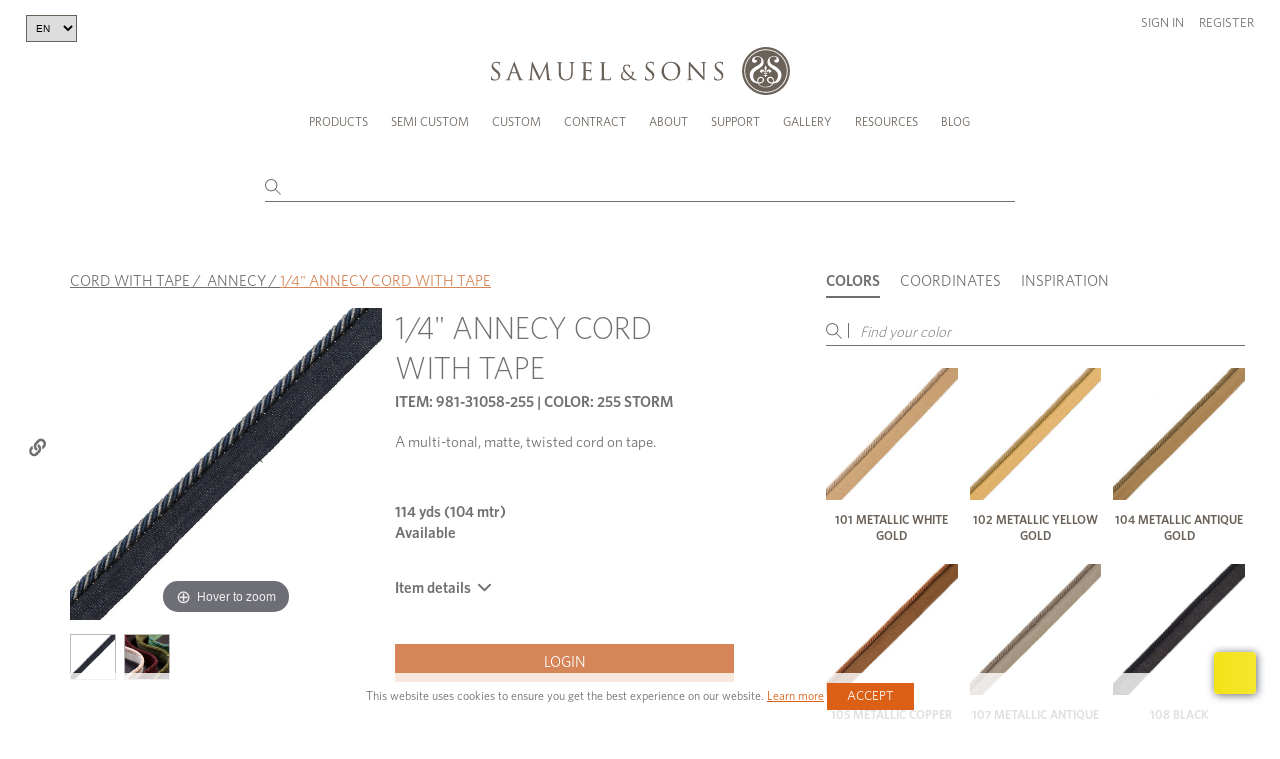

--- FILE ---
content_type: text/html; charset=UTF-8
request_url: https://samuelandsons.com/en/product/31058/255/14-annecy-cord-with-tape/storm
body_size: 35950
content:
<!doctype html>
<html lang="en" >
<head>
    <!-- Google tag (gtag.js) -->
    <script async src="https://www.googletagmanager.com/gtag/js?id=G-TKD989TR66"></script>
    <script>
        window.dataLayer = window.dataLayer || [];
        function gtag(){dataLayer.push(arguments);}
        gtag('js', new Date());

        gtag('config', 'G-TKD989TR66');
    </script>
    <meta charset="UTF-8">
    <meta name="viewport" content="width=device-width, initial-scale=1.0, maximum-scale=1.0, user-scalable=no" />
    <meta name="csrf-token" content="VBhB33SdEkAmsgRIGO3U6jUjFfvUOJOGSytkSsVe">
                    <meta property="og:image"
              content="https://samuelandsons.com/images/product-single-main/31058-255.jpg"/>
        <meta property="og:title" content="1/4&quot; ANNECY CORD WITH TAPE"/>
        <meta property="og:type" content="product">
        <meta property="og:url" content="https://samuelandsons.com/en/product/31058/255/14-annecy-cord-with-tape/storm"/>
        <head>
        <title>
            1/4&quot; ANNECY CORD WITH TAPE
            -  STORM - Samuel and Sons
        </title>
    </head>
            <title>Samuel &amp; Sons Passementerie</title>
        <link rel="shortcut icon" type="image/x-icon" href="https://samuelandsons.com/images/favicon.ico"/>
    <link rel="icon" type="image/ico" href="https://samuelandsons.com/images/favicon.ico"/>
    <link media="all" type="text/css" rel="stylesheet" href="/css/style.css?v=20250905.00">
    <link media="all" type="text/css" rel="stylesheet" href="/css/recaptcha.css?v=20250905.00">
    <link media="all" type="text/css" rel="stylesheet" href="/js/fancybox/jquery.fancybox.css?v=20250905.00">
    <link media="all" type="text/css" rel="stylesheet" href="/js/supersized/supersized.css?v=20250905.00">
    <link media="all" type="text/css" rel="stylesheet" href="/js/supersized/theme/supersized.shutter.css?v=20250905.00">
    <link media="all" type="text/css" rel="stylesheet" href="/js/jquery-ui-1.11.4/jquery-ui.min.css?v=20250905.00">
    <link media="all" type="text/css" rel="stylesheet" href="/js/scroller/jquery.mCustomScrollbar.min.css?v=20250905.00">
    <link media="all" type="text/css" rel="stylesheet" href="/js/bxslider/jquery.bxslider.4.2.12.min.css">
    <link media="all" type="text/css" rel="stylesheet" href="/js/magiczoom/magiczoom.css?v=20250905.00">
    <link media="all" type="text/css" rel="stylesheet" href="/js/custom_form_elements/jcf.css?v=20250905.00">
    <link media="all" type="text/css" rel="stylesheet" href="/js/intro.js-2.9.3/introjs.min.css">
    <link rel="stylesheet" href="/css/new-design/vendors/fancybox.css?v=20250905.00" />

                <link rel="stylesheet" href="/css/new-design/vendors/fancybox.css">

    <link href="/magiczoomplus/magiczoomplus.css" rel="stylesheet" type="text/css" media="screen"/>
    <style>
        iframe {
            width: 100% !important;
        }
    </style>

    <script src="/js/jquery-3.5.1.min.js"></script>
    <script src="/js/jquery-ui-1.11.4/jquery-ui.min.js"></script>
    <script src="/js/jquery.cycle2.min.js"></script>
    <script src="/js/jquery.cycle2.carousel.min.js"></script>
    <script src="/js/jquery.cycle2.video.min.js"></script>
    <script src="/js/fancybox/jquery.fancybox.pack.js"></script>
    <script src="/js/fancybox/helpers/jquery.fancybox-media.js"></script>
    <script src="/js/scroller/jquery.mCustomScrollbar.concat.min.js"></script>
    <script src="/js/bxslider/jquery.bxslider.4.2.12.min.js"></script>
    <script src="/js/magiczoom/magiczoom.js"></script>
    <script src="/js/custom_form_elements/jcf.js"></script>
    <script src="/js/custom_form_elements/jcf.checkbox.js"></script>
    <script src="/js/intro.js-2.9.3/intro.min.js"></script>
<!--
    <script src="/js/new-design/slick.min.js"></script>
    <script src="/js/new-design/main.js"></script>

-->



            <!-- Hotjar Tracking Code for https://samuelandsons.com/en/ -->
        <script>
            (function(h,o,t,j,a,r){
                h.hj=h.hj||function(){(h.hj.q=h.hj.q||[]).push(arguments)};
                h._hjSettings={hjid:3153937,hjsv:6};
                a=o.getElementsByTagName('head')[0];
                r=o.createElement('script');r.async=1;
                r.src=t+h._hjSettings.hjid+j+h._hjSettings.hjsv;
                a.appendChild(r);
            })(window,document,'https://static.hotjar.com/c/hotjar-','.js?sv=');
        </script>
    
    <script id='pixlee_script' src="/js/pixlee_events.js?v=20250905.00"></script>
    <script type="text/javascript">
        if (typeof Pixlee_Analytics !== 'undefined') {
            pixlee_analytics = new Pixlee_Analytics("2omYF80QrXXzpdGW8wlz");
        }
    </script>

    <script>
        function allow() {
            $.post('/en/ajax/consent', {}, function () {
                document.getElementsByClassName('cookies')[0].style.visibility = 'hidden';
            });
        }

        function setCookie(key, value, days) {
            var expires = new Date();
            expires.setTime(expires.getTime() + (days * 1 * 24 * 60 * 60 * 1000));
            document.cookie = key + '=' + value + ';expires=' + expires.toUTCString() + ';path=/;secure';
        }

        function setTourCookie(value, days) {
            var expires = new Date();
            expires.setTime(expires.getTime() + (days * 1 * 24 * 60 * 60 * 1000));
            document.cookie = 'tour' + '=' + value + ';expires=' + expires.toUTCString() + ';path=/;secure';
        }

        function getCookie(cname) {
            var name = cname + "=";
            var ca = document.cookie.split(';');
            for (var i = 0; i < ca.length; i++) {
                var c = ca[i];
                while (c.charAt(0) == ' ') {
                    c = c.substring(1);
                }
                if (c.indexOf(name) == 0) {
                    return c.substring(name.length, c.length);
                }
            }
            return "";
        }

        function updateQueryStringParameter(uri, key, value) {
            var re = new RegExp("([?&])" + key + "=.*?(&|$)", "i");
            var separator = uri.indexOf('?') !== -1 ? "&" : "?";
            if (uri.match(re)) {
                return uri.replace(re, '$1' + key + "=" + value + '$2');
            }
            else {
                return uri + separator + key + "=" + value;
            }
        }

        function takeTour() {
            setTourCookie(0, 365);
            window.location.href = '/en/'+'semicustom?tour=1';
        }

        function clearTour() {
            setTourCookie(1, 365);
        }

        function hideTour() {
            introJs().exit();
        }

        const queryString = window.location.search;
        const urlParams = new URLSearchParams(queryString);
        const tourUrl = urlParams.get('tour');

        $(document).on('click','.introjs-donebutton',function(){
            setTourCookie(1, 365);
        });

        if(!tourUrl) {
            setTourCookie(1, 365);
        }
    </script>

    </head>
<body >
<script>
    window.dataLayer = window.dataLayer || [];
    function gtag(){dataLayer.push(arguments);}
    gtag('js', new Date());

    gtag('config', 'G-TKD989TR66');
</script>
<!-- Google Tag Manager (noscript) -->
<noscript><iframe src="https://www.googletagmanager.com/ns.html?id=GTM-MTRPRQM"
                  height="0" width="0" style="display:none;visibility:hidden"></iframe></noscript>
<!-- End Google Tag Manager (noscript) -->
<!--[if (lt IE 9) & (!IEMobile)]><p class="upgrade-browser">You are using old browser version. Please upgrade it so you can fully experience Samuel &amp; Sons website.<br/> <a href="https://www.google.com/chrome/browser/desktop/" target="_blank">CLICK HERE TO UPGRADE BROWSER</a></p><![endif]-->
<a href=""></a>
<div id="header" v-cloak>
	<header id="n-header" class="n-header">
		<div class="app-banner">
			<div class="container">
				<a href="https://apps.apple.com/us/app/samuel-sons/id1608030997" target="_blank"
				   class="app-banner-logo-holder">
					<div class="logo-text">
						<strong>SAMUEL &amp; SONS APP</strong>
						<div>Open in the Apple App Store</div>
					</div>
				</a>
				<div class="app-banner-btn">
					<a href="https://apps.apple.com/us/app/samuel-sons/id1608030997" target="_blank" class="app-btn">OPEN</a>
				</div>
			</div>

		</div>

				<div class="header-inner">
			<div class="container">
				<div class="row header-wrap clearfix top-header"
				     style="display: block"> 
											<select class="header-language-dropdown">
							<option value="en" selected>EN</option>
							<option value="fr" >FR</option>
						</select>
					
					<div class="safari-message">
						It seems you are using Safari in private mode. Please note that some of the ordering functions won&#039;t be available in this mode. Thank you.
					</div>
					<a id="logo" href="/en/"></a>
					<a class="menu-button" href="javascript:void(0)"><span></span><span></span><span></span></a>
					<div class="mobile-user-header">
													<div class="user-links">
								<div class="link-item">
									<a href="#" data-fancybox data-src="#sign-in-popup"
									   class="open-popup1">Sign in</a>
								</div>
								<div class="link-item">
									<a href="/register">Register</a>
								</div>
							</div>
											</div>
				</div><!-- /row -->

				<div class="bottom-header nav-wrap">
					<div id="personal-wrap" class="text-right">
						<div id="personal">

															<div class="user-links desktop-user-header">
									<div class="link-item">
										<a href="#" data-fancybox data-src="#sign-in-popup"
										   class="open-popup1">Sign in</a>
									</div>
									<div class="link-item">
										<a href="/register">Register</a>
									</div>
								</div>
													</div><!-- /personal -->

					</div><!-- /lg-12 -->
					<div id="menu" class="col-xs-12 clearfix">

						<ul id="nav">
							<li class="first-lvl large-submenu-li"><a class="one"
							                                          href="/en/products">Products
									<em class="sprite ico-arrow-right"></em></a>
								<ul class="submenu large-submenu">
									<li class="visible-tablet"><a class="back-menu" href="javascript:void(0)"><em
													class="pull-left sprite ico-arrow-left"></em> Back to main menu
										</a>
									<li class="visible-tablet"><h4>Products</h4></li>
									<li>
										<a href="/en/products?type=Borders+%26+Braids>Borders/Tapes,Borders+%26+Braids>Gimps/Braids">
											<div class="img-holder">
												<img src="/images/navigation-thumb/tapes-nav.png"
												     alt="Borders & Braids">
											</div>
											Borders &amp; Braids 
										</a>
									</li>
									<li>
										<a href="/en/products?type=Fringes>Brush Fringe,Fringes>Bullion Fringe,Fringes>Fan Edge/Skirt Fringe/Chainette,Fringes>Glass/Novelty Fringe,Fringes>Tassel/Ball Fringe,Fringes>Wood Fringe">
											<div class="img-holder">
												<img src="/images/navigation-thumb/fringes-nav.png" alt="Fringes">
											</div>
											Fringes
										</a>
									</li>
									<li>
										<a href="/en/products?type=Tassels+%26+Embellishments>Chair Tassels,Tassels+%26+Embellishments>Holdbacks,Tassels+%26+Embellishments>Key Tassels,Tassels+%26+Embellishments>Rosettes/Tufts/Frogs,Tassels+%26+Embellishments>Tassel Tieback">
											<div class="img-holder">
												<img src="/images/navigation-thumb/tassels-nav.png" alt="Tassels">
											</div>
											Tassels
										</a>
									</li>
									<li>
										<a href="/en/products?type=Cords>Cord No Tape,Cords>Cord With Tape">
											<div class="img-holder">
												<img src="/images/navigation-thumb/cords-nav.png" alt="Cords">
											</div>
											Cords
										</a>
									</li>
									<li>
										<a href="/en/performance">
											<div class="img-holder">
												<img src="/images/navigation-thumb/performance-nav.jpg"
												     alt="Performance">
											</div>
											Performance
										</a>
									</li>
									<li>
										<a href="/en/essentials">
											<div class="img-holder">
												<img src="/images/navigation-thumb/essentials-nav.png" alt="essentials">
											</div>
											Essentials
										</a>
									</li>
									<li class="btns-col">
										<div class="img-holder">
											<a href="/en/products" class="newest-link">
												<span class="title-holder">All Trims</span>
											</a>
											<a href="/en/whats-new" class="btn-link">
												<span class="title-holder">Collections</span>
											</a>
											<a href="/en/shop-by-sample-book" class="btn-link">
												Sample books
											</a>
										</div>

									</li>

								</ul>
							</li>
							<li class="first-lvl scmenu"><a class="one" href="/en/semicustom"
							                                onclick="clearTour();">Semi Custom <em
											class="sprite ico-arrow-right"></em></a>
								<ul class="submenu">
									<li class="visible-tablet"><a class="back-menu" href="javascript:void(0)"><em
													class="pull-left sprite ico-arrow-left"></em> Back to main menu
										</a>
									<li class="visible-tablet"><h4>Semi Custom</h4></li>
									<li class="sc_new_project"><a href="/en/semicustom/select-style"
									                              onclick="clearTour();">Create a New Project</a>
									</li>
									<li><a href="/en/account/semicustom"
									       onclick="clearTour();">Continue an Existing Project</a></li>
																		<li><a href="/collection-brochures/Semicust/index.html"
									       target="_blank">About Semi Custom</a></li>
									<li><a href="https://www.youtube.com/embed/KNjzdqQQkzw?autoplay=1"
									       target="_blank">Semi Custom Video</a></li>
																		<li><a href="/en/faq#sc" class="last">FAQ</a></li>
																	</ul>
							</li>
							<li class="first-lvl"><a href="/en/custom-program">Custom <em
											class="sprite ico-arrow-right"></em></a>

									<ul class="submenu">
																				<li>
											<a href="/collection-brochures/Custom/" target="_blank">View Lookbook</a>
										</li>
									</ul>
							</li>
							<li><a href="/en/contract">Contract</a></li>
							<li class="first-lvl"><a class="one " href="javascript: void(0)"> About<em
											class="sprite ico-arrow-right"></em></a>
								<ul class="submenu">
									<li class="visible-tablet"><a class="back-menu" href="javascript:void(0)"><em
													class="pull-left sprite ico-arrow-left"></em> Back to main menu
										</a>
									<li class="visible-tablet"><h4>About</h4></li>
									<li><a class="one" href="/en/about-us">Our Company <em
													class="sprite ico-arrow-right"></em></a>
										<ul class="submenu">
											<li class="visible-tablet"><a class="back-menu"
											                              href="javascript:void(0)"><em
															class="pull-left sprite ico-arrow-left"></em> Back to Resources
												</a>
											<li class="visible-tablet"><h4>Our Company</h4></li>
											<li><a href="/en/about-us">Heritage</a></li>
											<li><a href="/en/jobs">Careers</a></li>
										</ul>
									</li>
									<li><a href="/en/designers"
									       onmouseover="javascript:void(0)">Design Team</a></li>
								</ul>
							</li>
							<li><a class="one" href="javascript: void(0)">Support <em
											class="sprite ico-arrow-right"></em></a>
								<ul class="submenu">
									<li class="visible-tablet"><a class="back-menu" href="javascript:void(0)"><em
													class="pull-left sprite ico-arrow-left"></em> Back to Resources
										</a>
									<li class="visible-tablet"><h4>Support</h4></li>
									<li><a href="/en/locations">Showrooms &amp; Locations</a></li>
									<li><a href="/en/download-forms">Client Forms</a></li>
									<li><a href="/en/faq">FAQ</a></li>
								</ul>
							</li>
							<li><a class="one" href="/en/gallery">Gallery <em
											class="sprite ico-arrow-right"></em></a>
								<ul class="submenu">
									<li class="visible-tablet"><a class="back-menu" href="javascript:void(0)"><em
													class="pull-left sprite ico-arrow-left"></em> Back to Resources
										</a>
									<li class="visible-tablet"><h4>Gallery</h4></li>
									<li><a href="/en/gallery">Inspiration</a></li>
									<li><a href="/en/advertisements">Ad Campaigns</a></li>
									<li><a href="/en/video-gallery">Video</a></li>
								</ul>
							</li>
							<li><a class="one" href="/en/brochures">Resources <em
											class="sprite ico-arrow-right"></em></a>
								<ul class="submenu">
									<li class="visible-tablet"><a class="back-menu" href="javascript:void(0)"><em
													class="pull-left sprite ico-arrow-left"></em> Back to Resources
										</a>
									<li class="visible-tablet"><h4>Resources</h4></li>
									<li><a href="/en/brochures">Lookbooks</a></li>
									<li><a href="/collection-brochures/Source" target="_blank">Source book </a></li>
									<li><a href="/en/education">Education Platform</a></li>
								</ul>
							</li>
															<li id="nav-blog"><a href="/en/blog"
								                     onmouseover="javascript:void(0)">Blog</a></li>
													</ul>
					</div>
				</div>
			</div>
			<div v-if="!isProductsPage" class="n-header-search">
				<div class="n-container">
					<div class="search-wrap">
						<input type="text"
						       v-model="query"
						       @input="input"
						       @focus="showDrop"
						       @blur="hideDropdown"
						       @keyup.enter="onEnter"
						       autocomplete="off"
						       class="keywords"
						>
						<div class="search-icon">
							<svg xmlns="http://www.w3.org/2000/svg" width="15.565" height="15.565"
							     viewBox="0 0 15.565 15.565">
								<g transform="translate(0.5 0.5)">
									<path d="M15.563,10.032A5.532,5.532,0,1,1,10.032,4.5a5.532,5.532,0,0,1,5.532,5.532Z"
									      transform="translate(-4.5 -4.5)" fill="none" stroke="currentColor"
									      stroke-linecap="round" stroke-linejoin="round" stroke-width="1"/>
									<path d="M29.895,29.895l-4.92-4.92" transform="translate(-15.537 -15.537)"
									      fill="none" stroke="currentColor" stroke-linecap="round"
									      stroke-linejoin="round" stroke-width="1"/>
								</g>
							</svg>
						</div>
						<div v-show="showDropdown" class="n-header-search-results">
							<div v-if="items.length > 0">
								<a @click="onEnter" v-if="totalItemsCount > 10" class="search-product" style="cursor: pointer">
									<div class="s-title-product" style="text-align: right">
										<p>Show all results</p>
									</div>
								</a>
								<a v-for="item in items" :key="item.objectID" :href="getUrl(item)"
								   class="search-product">
									<div class="s-img-product">
										<img :src="item.image" alt="">
									</div>
									<div class="s-title-product">
										<b v-if="item.itemCatAlpha === 'SC'">Semi custom:</b>
										<p>{{ item.name }}</p>
										<p>{{ item.longItemNo }} {{ item.varSalesDescription2 }}</p>
									</div>
								</a>
							</div>
							<div v-else>
								<h3 v-if="!loading">Your search found no results</h3>
							</div>
						</div>
					</div>
				</div>
			</div>
		</div>
	</header>

	<!-- sign in popup -->
	<div id="sign-in-popup" class="white-popup form-popup">
		
		<form method="post" action="/en/login" class="form-wrap" @submit.prevent="login"
		      id="popup-login-form">
			<div v-if="errors.items.length > 0" v-for="error in errors" class="error-message"
			     style="color: red; margin-bottom: 10px;">
				<span v-if="Array.isArray(error.msg) && error.msg.length > 0">
				  {{ error.msg[0] }}
				</span>
				<span v-else-if="typeof error.msg === 'string' && error.msg.length > 0">
				  {{ error.msg }} Please reload the page and try again.
				</span>
			</div>
			<input type="hidden" name="_token" value="VBhB33SdEkAmsgRIGO3U6jUjFfvUOJOGSytkSsVe">			<div class="input-holder">
				<label for="signInEmail">Email:</label>
				<input class="text-input" type="email" id="signInEmail" name="email">
			</div>
			<div class="input-holder">
				<label for="signInPassword">Password:</label>
				<input class="text-input" type="password" id="signInPassword" name="password">
			</div>
			<div class="button-holder-two-cols">
				<div class="checkbox-holder">
					<div class="custom-checkbox">
						<input type="checkbox" id="keepMeLoggedIn" name="keepMeLogged">
						<label for="keepMeLoggedIn">Keep me logged in</label>
					</div>
				</div>
				<div>
					<input type="submit" value="Login" class="btn no-hover-btn">
				</div>
			</div>
		</form>
		<div class="popup-footer">
			<div class="footer-col">
				<p><a href="/en/register">Create an Online Account</a></p>
				<p><i>You must be a Samuel &amp; Sons account holder</i></p>
			</div>
			<div class="footer-col">
				<p><a href="/en/reset-password" data-fancybox data-src="#recover-password-popup"
				      class="open-popup1">Forgot your password?</a></p>
			</div>
		</div>
	</div>
	<!-- end sign in popup -->

	<!-- recover password popup -->
	<div id="recover-password-popup" class="white-popup form-popup">
		<form class="form-wrap" @submit.prevent="recoverPassword" id="popup-recover-form">
			<h3>RECOVER YOUR PASSWORD</h3>
			<div class="input-holder">
				<label for="signInEmailRecover">Email:</label>
				<input
						v-model="emailRecover"
						class="text-input"
						type="email"
						id="signInEmailRecover"
						required
				>
			</div>
			<div v-if="errors.items.length > 0 && errors.items[0].scope === 'reset'" class="error-message"
			     style="color: red;">{{errors.items[0].msg.email[0]}}
			</div>
			<div v-if="successMessage" class="success-message">{{ successMessage }}</div>
			<div class="text-right">
				<input type="submit" value="SEND" class="btn">
			</div>
		</form>
	</div>
	<!-- end recover password popup -->
</div>

<style>
    ul {
        list-style-type: none;
    }

    .more-btn {
        margin-top: 5px;
    }

    small {
        font-size: 10px;
    }

    .item-box img {
        margin-bottom: 10px;
    }

    .clear-all-tags {
        font-size: 1.167rem;
        text-decoration: underline;
        color: #4a4a4a;
        cursor: pointer;
        font-weight: 400;
        line-height: 1.5;
        margin-top: 15px;
    }

    .semibold {
        font-weight: 600 !important;
        text-decoration: none;
        text-transform: uppercase;
        font-size: 13px;
        color: #707070;
    }
</style>

<script src="/js/app.js"></script>
<script>
    axios.defaults.headers.common['X-CSRF-TOKEN'] = document.querySelector('meta[name="csrf-token"]').getAttribute('content')

    const appp = new window.vue({
        el: '#header',
        data: {
            loggedIn: false,
            indexName: 'item_vars',
            collectionIndexName: 'collections',
            articleIndexName: 'articles',
            lang: 'en',
            langOptions: [
                {text: 'EN', value: 'en'},
                {text: 'FR', value: 'fr'},
            ],
            index: 'item_vars',
            isProductsPage: false,
            mainSearch: '',
            query: '',
            showDropdown: false,
            items: [],
            totalItemsCount: 0,
            loading: true,
            emailRecover: '',
            successMessage: '',
	        exact: ''
        },
        methods: {
            input: _.debounce(function () {
                if (this.query.length > 2) {
                    this.loading = true
                    axios.post('/api/algolia/search', {
                        query: this.query,
                        index: this.index,
                        offset: 0,
                        length: 10,
                        distinct: false,
                        attributesToRetrieve: ['name', 'image', 'itemCatAlpha', 'itemNo', 'colorCode']
                    }).then((response) => {
                        this.items = response.data.searchResults.hits
	                    this.totalItemsCount = response.data.searchResults.nbHits
	                    this.exact = response.data.searchResults.exact
                        this.loading = false
                    })
                } else {
                    this.items = []
                }
                this.showDrop()
            }, 300),
            itemsLang(items) {
                return items.map(function (item) {
                    return item.en
                })
            },
            hideDropdown() {
                setTimeout(() => this.showDropdown = false, 200)
            },
            showDrop() {
                this.showDropdown = this.query.length > 2;

                if (this.isProductsPage) {
                    const coordinatesTab = document.querySelector('[data-tab="coordinatesTab"]');
                    if (coordinatesTab) {
                        const mouseOverEvent = new Event('mouseover', { bubbles: true });
                        coordinatesTab.dispatchEvent(mouseOverEvent);
                    }
                }
            },
            onEnter() {
                if (this.items.length === 0) {
                    return
                }
                let query = this.query
                let baseUrl = `${window.location.protocol}//${window.location.host}/${this.lang}`;
                let newUrl = `${baseUrl}/products?query=${query}`

                const sc = ['93', '95', '97']
                if (sc.includes(query.substr(0, 2)) && query.length === 5 || query.substr(0, 3) === 'SC-') {
                    if (query.substr(0, 2) === 'SC') {
                        query = query.substr(3)
                    }
                    const semicustomItem = `95${query.substr(2)}`
                    newUrl = `${baseUrl}/semicustom/item-${semicustomItem}/select-fiber`
                } else {
                    if (this.exact === 'itemNo' || this.exact === 'longItemNo') {
                        newUrl = `${baseUrl}/product/${this.items[0]['itemNo']}`
                        window.open(newUrl, "_self")
                    } else if (this.exact === 'item' || this.exact === 'longItemNoAlpha' || this.exact === 'longItemNoNumber') {
                        newUrl = `${baseUrl}/product/${this.items[0]['itemNo']}/${this.items[0]['colorCode']}`
                        window.open(newUrl, "_self")
                    }
                }
                window.open(newUrl, "_self")
            },
            getUrl(item) {
                url = ''
                if (item.itemCatAlpha !== 'SC') {
                    url = `/product/${item.itemNo}/${item.colorCode}`
                } else {
                    const semicustomItem = `95${item.itemNo.substr(2)}`
                    url = `/semicustom/item-${semicustomItem}/select-fiber`
                }

                return url
            },
            langChange() {
                setCookie('language', this.lang, 3600);
                let segments = window.location.href.split('/');
                segments.splice(3, 1, this.lang);
                window.location.href = segments.join('/').split("?")[0];
            },
            login() {
                this.errors.clear()
                this.loading = true

                const email = document.getElementById('signInEmail').value
                const password = document.getElementById('signInPassword').value
                const keepMeLogged = document.getElementById('keepMeLoggedIn').checked

                axios.post('/en/ajax/login', {
                    email: email,
                    password: password,
                    keepMeLogged: keepMeLogged
                })
                    .then(response => {
                        this.loading = false
                        if (response.data.success) {
                            window.location.reload();
                        } else {
                            this.errors.add({
                                scope: 'general',
                                field: 'e',
                                msg: response.data.message,
                            })
                        }
                    })
                    .catch(error => {
                        this.loading = false
                        if (error.response && error.response.data && error.response.data.errors) {
                            if (error.response.data.errors.email) {
                                this.errors.add({
                                    scope: 'general',
                                    field: 'e',
                                    msg: error.response.data.errors.email,
                                })
                            }
                            if (error.response.data.errors.password) {
                                this.errors.add({
                                    scope: 'general',
                                    field: 'e',
                                    msg: error.response.data.errors.password,
                                })
                            }

                        } else {
                            this.errors.add({
                                scope: 'general',
                                field: 'e',
                                msg: error.response?.data?.message,
                            })
                        }
                    });
            },
            recoverPassword() {
                this.errors.clear()
                this.loading = true
                this.successMessage = ''

                axios.post('/en/ajax/recover-password', {
                    email: this.emailRecover,
                    lang: 'en',
                })
                    .then((response) => {
                        this.loading = false
                        this.successMessage = response.data.message
                        this.emailRecover = ''
                    })
                    .catch((error) => {
                        this.loading = false
                        if (error.response && error.response.status === 422) {
                            this.errors.add({
                                scope: 'reset',
                                field: 'e',
                                msg: error.response.data.errors,
                            })
                        } else {
                            console.error('Unexpected error:', error)
                        }
                    });
            },
        }
    });
</script>

<script>
    $(document).ready(function () {
		        $('#keywordsx').focus();
		
		
			function loadCart() {
				$.ajax({
					type: "POST",
					url: '/en/ajax/cart-get-count-header',
					data: {}
				}).catch((error) => {
					alert(error);
				}).then(json => {
					$('#productca').html( json.count );
					$('#productcaRegItems').html(json.countRegItems);
					$('#semicustomca').html(json.countSemiItems);
					$('#bookca').html(json.countBItems);
				})
			}
		});
</script>
    <div id="app" class="page-wrap" v-cloak>
        <section class="product-section">
            <div class="n-container">
                <div v-if="loggedIn" class="product-bag-header product-shopping-bag-header">
                    <div class="title-holder">
                        <h2>
                            <span>Shopping bag (<span id="shopping-bag-qty"></span>)</span>
                            <svg xmlns="http://www.w3.org/2000/svg" width="12.916" height="14.24" viewBox="0 0 12.916 14.24">
                                <g transform="translate(0.5 0.5)">
                                    <path id="Path_47" data-name="Path 47"
                                          d="M6.486,3,4.5,5.648v9.268A1.324,1.324,0,0,0,5.824,16.24h9.268a1.324,1.324,0,0,0,1.324-1.324V5.648L14.43,3Z"
                                          transform="translate(-4.5 -3)" fill="none" stroke="currentColor"
                                          stroke-linecap="round" stroke-linejoin="round" stroke-width="1"/>
                                    <path d="M4.5,9H16.416" transform="translate(-4.5 -6.352)" fill="none"
                                          stroke="currentColor" stroke-linecap="round" stroke-linejoin="round"
                                          stroke-width="1"/>
                                    <path d="M17.3,15A2.648,2.648,0,1,1,12,15" transform="translate(-8.69 -9.704)"
                                          fill="none" stroke="currentColor" stroke-linecap="round"
                                          stroke-linejoin="round" stroke-width="1"/>
                                </g>
                            </svg>
                        </h2>
                    </div>
                    <div class="product-bag-content">
                        <div class="left-col">
                            <img :src="`${itemVar.image}`" alt="">
                        </div>
                        <div class="right-col">
                            <h3>{{ item.description }}</h3>
                            <span class="sku">{{ item.itemCatAlpha }}-{{ item.itemNo }}</span>
                            <div class="desc">
                                color: {{ itemVar.varSalesDescription2 }}<br>
                                {{ itemPrice?.itemVarUOM }}: {{ qty }}<br>
                                <span v-if="showRoundedInCart()">QTY is rounded in the cart</span>
                            </div>
                        </div>
                    </div>
                </div>

                <div v-if="loggedIn" class="product-bag-header product-sample-bag-header">
                    <div class="title-holder">
                        <h2>
                            <span>Sample bag (<span id="sample-bag-qty"></span>)</span>
                            <svg xmlns="http://www.w3.org/2000/svg" width="12.916" height="14.24" viewBox="0 0 12.916 14.24">
                                <g transform="translate(0.5 0.5)">
                                    <path id="Path_47" data-name="Path 47"
                                          d="M6.486,3,4.5,5.648v9.268A1.324,1.324,0,0,0,5.824,16.24h9.268a1.324,1.324,0,0,0,1.324-1.324V5.648L14.43,3Z"
                                          transform="translate(-4.5 -3)" fill="none" stroke="currentColor"
                                          stroke-linecap="round" stroke-linejoin="round" stroke-width="1"/>
                                    <path d="M4.5,9H16.416" transform="translate(-4.5 -6.352)" fill="none"
                                          stroke="currentColor" stroke-linecap="round" stroke-linejoin="round"
                                          stroke-width="1"/>
                                    <path d="M17.3,15A2.648,2.648,0,1,1,12,15" transform="translate(-8.69 -9.704)"
                                          fill="none" stroke="currentColor" stroke-linecap="round"
                                          stroke-linejoin="round" stroke-width="1"/>
                                </g>
                            </svg>

                        </h2>
                    </div>
                    <div class="product-bag-content">
                        <div class="left-col">
                            <img :src="productImage(item.itemNo, addToSampleBagItem.colorCode)" alt="">
                        </div>
                        <div class="right-col">
                            <h3>{{ item.description }}</h3>
                            <span class="sku">{{ item.itemCatAlpha }}-{{ item.itemNo }}</span>
                            <div class="desc">
                                color: {{ addToSampleBagItem.varSalesDescription2 }}<br>
                                {{ itemPrice?.itemVarUOM }}: {{ qty }}
                            </div>
                        </div>
                    </div>
                </div>
                <div class="product-section-wrap">
                    <div class="breadcrumbs">
                        <span><a href="/en/products?type=Cords%3ECord+With+Tape">CORD WITH TAPE</a></span>&nbsp;/&nbsp;
                        <span><a href="/en/products?collection=Annecy">ANNECY</a></span>&nbsp;/&nbsp;<span
                                class="curr_page">1/4&quot; ANNECY CORD WITH TAPE</span>
                    </div>

                    <div class="product-gallery-holder">
                        <div class="product-large-gallery-wrap">
                            <div class="product-large-gallery">
                                <div>
                                    <a id="zoom" rel="zoom-width:377px;zoom-height:377px;hint: false;zoom-position: inner;" :href="`/images/product-single-main-zoom/${this.item.itemNo}-${this.itemVar.colorCode}.jpg`" title='' class="MagicZoom">
                                        <img class="main-product-image" style="position: relative" :src="`/images/product-single-main/${this.item.itemNo}-${this.itemVar.colorCode}.jpg`" alt="CORD WITH TAPE - 1/4&quot; ANNECY CORD WITH TAPE - 255"/>
                                    </a>
                                </div>
                                <div v-for="productImage in productImages">
                                    <a id="zoom" rel="zoom-width:377px;zoom-height:377px;hint: false;zoom-position: inner;" :href="`/images/product-single-main-zoom/${productImage.galleryfile?.image}`" title='' class="MagicZoom">
                                        <img v-if="productImage.galleryfile" style="position: relative" :src=`/images/product-single-main/${productImage.galleryfile?.image}` alt="">
                                    </a>
                                </div>
                            </div>
                            <div v-if="loggedIn" class="add-to-fav">
                                <a :class="currentItemIsFavorite ? 'active' : ''" @click.prevent="addToWishlist(item)"
                                   href="#" class="add-to-fav-link">
                                    <svg xmlns="http://www.w3.org/2000/svg" width="23.859" height="21.003"
                                         viewBox="0 0 23.859 21.003">
                                        <path id="Icon_awesome-heart" data-name="Icon awesome-heart"
                                              d="M20.638,3.615a6.1,6.1,0,0,0-8.33.607l-.879.906-.879-.906a6.1,6.1,0,0,0-8.33-.607A6.41,6.41,0,0,0,1.776,12.9l8.638,8.919a1.4,1.4,0,0,0,2.022,0L21.075,12.9a6.406,6.406,0,0,0-.437-9.281Z"
                                              transform="translate(0.502 -1.745)" fill="none" stroke="currentColor"
                                              stroke-width="1"/>
                                    </svg>
                                </a>
                            </div>
                        </div>
                        <div class="product-large-gallery-thumbs">
                            <div>
                                <img :src="mainProductImage()" alt="">
                            </div>
                            <div v-for="productImage in productImages">
                                <img v-if="productImage.galleryfile" :src=`/images/gallery-product/${productImage.galleryfile?.image}` alt="">
                            </div>
                        </div>
                        <div class="product-sidebar-buttons-holder">
                            <div v-if="loggedIn && ! isCustomer" class="btn-item">
                                <a @click.prevent="setAsDefault(itemVar.itemNo, itemVar.varCode)" href="#">
                                    <svg xmlns="http://www.w3.org/2000/svg" width="18" height="18" viewBox="0 0 17.5 17.5">
                                        <g transform="translate(-3.375 -3.375)">
                                            <path d="M17.659,13.191l-.594-.923a.113.113,0,0,0-.094-.061h0a.109.109,0,0,0-.094.061l-4.115,6.27-1.5-2.265a.1.1,0,0,0-.189,0l-.6.908a.281.281,0,0,0,0,.291l1.889,2.857a.55.55,0,0,0,.395.291c.179,0,.334-.2.391-.281h0l4.509-6.857A.306.306,0,0,0,17.659,13.191Z"
                                                  transform="translate(-1.937 -4.286)" :fill="isDefault ? 'green' : 'currentColor'"/>
                                            <path d="M12.125,4.553A7.569,7.569,0,1,1,6.77,6.77a7.522,7.522,0,0,1,5.355-2.217m0-1.178a8.75,8.75,0,1,0,8.75,8.75,8.749,8.749,0,0,0-8.75-8.75Z"
                                                  :fill="isDefault ? 'green' : 'currentColor'"/>
                                        </g>
                                    </svg>
                                </a>
                            </div>
                            <div v-if="loggedIn && ! isCustomer" class="btn-item">
                                <a @click.prevent="setAsTrending(itemVar.itemNo, itemVar.varCode)" href="#">
                                    <svg xmlns="http://www.w3.org/2000/svg" width="12" height="18.5" viewBox="0 0 10.938 17.5">
                                        <path d="M9.3,0H1.641A1.641,1.641,0,0,0,0,1.641V15.859A1.641,1.641,0,0,0,1.641,17.5H9.3a1.641,1.641,0,0,0,1.641-1.641V1.641A1.641,1.641,0,0,0,9.3,0ZM5.469,16.406a1.094,1.094,0,1,1,1.094-1.094A1.093,1.093,0,0,1,5.469,16.406ZM9.3,12.715a.411.411,0,0,1-.41.41H2.051a.411.411,0,0,1-.41-.41V2.051a.411.411,0,0,1,.41-.41H8.887a.411.411,0,0,1,.41.41Z"
                                              fill="currentColor"/>
                                    </svg>

                                </a>
                            </div>
                            <div class="btn-item">
                                <a @click.prevent="showShareByEmail"  href="">
                                    <svg xmlns="http://www.w3.org/2000/svg" width="17.5" height="18.5" viewBox="0 0 17.5 17.5">
                                        <path d="M11.163,6.337a5.193,5.193,0,0,1,.012,7.335l-.012.013-2.3,2.3A5.2,5.2,0,0,1,1.519,8.633L2.788,7.365a.546.546,0,0,1,.933.363,6.3,6.3,0,0,0,.331,1.8.55.55,0,0,1-.129.568l-.447.447a2.461,2.461,0,1,0,3.458,3.5l2.3-2.3a2.46,2.46,0,0,0,0-3.481,2.56,2.56,0,0,0-.353-.293.548.548,0,0,1-.237-.431,1.361,1.361,0,0,1,.4-1.019l.72-.72a.549.549,0,0,1,.7-.059,5.212,5.212,0,0,1,.7.588Zm4.817-4.817a5.2,5.2,0,0,0-7.347,0l-2.3,2.3-.012.013a5.2,5.2,0,0,0,.714,7.922.549.549,0,0,0,.7-.059l.72-.72a1.361,1.361,0,0,0,.4-1.019.548.548,0,0,0-.237-.431A2.56,2.56,0,0,1,8.27,9.23a2.46,2.46,0,0,1,0-3.481l2.3-2.3a2.461,2.461,0,1,1,3.458,3.5l-.447.447a.55.55,0,0,0-.129.568,6.3,6.3,0,0,1,.331,1.8.546.546,0,0,0,.933.363l1.268-1.268a5.2,5.2,0,0,0,0-7.347Z"
                                              transform="translate(0 0)" fill="currentColor"/>
                                    </svg>

                                </a>
                            </div>
                            <div v-if="loggedIn" class="btn-item">
                                <a @click.prevent="showPrint" href="#">
                                    <svg xmlns="http://www.w3.org/2000/svg" width="19.5" height="18.5" viewBox="0 0 18.5 18.5">
                                        <g transform="translate(-2.5 -2.5)">
                                            <path d="M9,9.125V3H19.5V9.125" transform="translate(-2.5)" fill="none"
                                                  stroke="currentColor" stroke-linecap="round" stroke-linejoin="round"
                                                  stroke-width="1"/>
                                            <path id="Path_11" data-name="Path 11"
                                                  d="M6.5,21.375H4.75A1.75,1.75,0,0,1,3,19.625V15.25A1.75,1.75,0,0,1,4.75,13.5h14a1.75,1.75,0,0,1,1.75,1.75v4.375a1.75,1.75,0,0,1-1.75,1.75H17"
                                                  transform="translate(0 -4.375)" fill="none" stroke="currentColor"
                                                  stroke-linecap="round" stroke-linejoin="round" stroke-width="1"/>
                                            <path d="M9,21H19.5v7H9Z" transform="translate(-2.5 -7.5)" fill="none"
                                                  stroke="currentColor" stroke-linecap="round" stroke-linejoin="round"
                                                  stroke-width="1"/>
                                        </g>
                                    </svg>
                                </a>
                            </div>
                        </div>
                    </div>

                    <div class="single-product-text-holder">
                        <h1>1/4&quot; ANNECY CORD WITH TAPE</h1>
                        <span class="sku">ITEM: 981-31058-255 | COLOR: 255 STORM</span>
                        <div class="prod-desc">
                            <p>{{ itemDescription }}</p>
                        </div>
                        <div class="product-label">
                                                    </div>
                        <div class="two-cols-wrap">
                            <div class="col-item">
                                <strong>114 yds (104 mtr) Available</strong><br>
                                                            </div>
                            <div class="col-item">
                                <strong>
                                                                                                        </strong>
                            </div>
                            <div class="full-col">
                                
                                                            </div>
                        </div>
                        <div class="two-cols-wrap">
                            <div class="col-item link-holder">
                                                            </div>
                            <div class="col-item title-holder open-item-details">
                                <h3>Item details</h3>
                                <svg xmlns="http://www.w3.org/2000/svg" width="4.742" height="8.295" viewBox="0 0 4.742 8.295"><path d="M1.43,4.146,4.568,1.01a.593.593,0,0,0-.84-.837L.173,3.727a.592.592,0,0,0-.017.817L3.726,8.122a.593.593,0,0,0,.84-.837Z" transform="translate(4.742 8.295) rotate(180)" fill="currentColor"></path></svg>
                            </div>
                            <div class="item-details">
                                <p>
                                    <strong>Category:</strong> <a href="/en/products?type=Cords%3ECord+With+Tape">CORD WITH TAPE</a>
                                    <br>
                                    <strong>Fiber Content:</strong> 65% COTTON; 35% VISCOSE<br>
                                    <strong>Collection:</strong> <a href="/en/collection/annecy">ANNECY</a>
                                    <br>
                                                                            <strong>Book:</strong>
                                                                                                                                    <a href="/en/sample-book/essentials-annecy-iii-fan-deck">ESSENTIALS: ANNECY III FAN DECK</a>
                                                <br>
                                                                                                                                                            <strong>Collaboration:</strong> <a href="/en/products?designer=Samuel+%26+Sons">SAMUEL &amp; SONS</a><br>
                                    <strong>Dimensions:</strong> Cord Diameter: 1/4&quot; (4.5 mm)<br>
                                    <span v-if="isAdmin || isShowroom">
										<strong>Country of Origin:</strong> FR<br>
									</span>
                                    <span v-if="isAdmin">
										<strong>Tariff Number:</strong> 5808900010
									</span>
                                </p>
                            </div>
                        </div>
                        <div v-if="loggedIn">
                            <div v-if="isBlockedForShowroom" class="wrap">
                                <p>
                                    This item is not available in your region
                                </p>
                            </div>
                            <div v-else class="btns-holder">
                                <div class="btn-with-input">
                                    <div class="btns-col">
                                        <button v-if="canBeSampled"
                                                @click.prevent="addToSampleBag(itemVar.itemNo, itemVar.varCode, sampleQty, itemVar)"
                                                class="btn no-hover-btn add-to-sample-bag-btn">Add to sample bag
                                        </button>
                                    </div>
                                    <div class="input-col" >
                                        <div>
                                            <input v-if="canBeSampled" class="top-input" v-model="sampleQty" type="number" min="1" max="2" step="1">
                                        </div>
                                    </div>
                                </div>
                                                                <div class="btn-with-input">

                                    <div class="btns-col">
                                        <button v-if="allowToBagCart" @click.prevent="addToShoppingBag(itemVar.itemNo, itemVar.varCode, qty)"
                                                class="btn outline-btn no-hover-outline-btn add-to-shopping-bag-btn">
                                            Order/reserve</button>
                                    </div>
                                                                    </div>
                            </div>
                            <div v-if="!isBlockedForShowroom" class="wrap">
                                                                    <div>
                                        Please contact Customer Service at <a href="tel:+12127048000">(212) 704-8000</a>, or email us at <a href="mailto:cs@samuelandsons.com">cs@samuelandsons.com</a> to order products.
                                    </div>
                                                            </div><!-- wrap -->
                        </div>
                        <div v-else class="btns-holder">
                            <button @click.prevent="logIn"
                                    class="btn no-hover-btn">Login</button>
                        </div>

                        <div v-if="loggedIn" class="shipping-calculator-link">
                            <div class="inline-block">
                                <a href="#" class="link-with-icon-front">
                                    <span class="link-img">
                                        <svg xmlns="http://www.w3.org/2000/svg" width="8.894" height="12.5"
                                             viewBox="0 0 8.894 12.5">
                                            <path d="M15.526,3.375H8.555a.961.961,0,0,0-.962.962V14.913a.961.961,0,0,0,.962.962h6.971a.961.961,0,0,0,.962-.962V4.337A.961.961,0,0,0,15.526,3.375Zm-.361,8.173v2.4a.719.719,0,0,1-.721.721h0a.719.719,0,0,1-.721-.721v-2.4a.719.719,0,0,1,.721-.721h0A.719.719,0,0,1,15.166,11.548Zm0-2.4h0a.719.719,0,0,1-.721.721h0a.719.719,0,0,1-.721-.721h0a.719.719,0,0,1,.721-.721h0A.719.719,0,0,1,15.166,9.144Zm-2.4,4.808h0a.719.719,0,0,1-.721.721h0a.719.719,0,0,1-.721-.721h0a.719.719,0,0,1,.721-.721h0A.719.719,0,0,1,12.762,13.952Zm0-2.4h0a.719.719,0,0,1-.721.721h0a.719.719,0,0,1-.721-.721h0a.719.719,0,0,1,.721-.721h0A.719.719,0,0,1,12.762,11.548Zm0-2.4h0a.719.719,0,0,1-.721.721h0a.719.719,0,0,1-.721-.721h0a.719.719,0,0,1,.721-.721h0A.719.719,0,0,1,12.762,9.144Zm-2.4,4.808h0a.719.719,0,0,1-.721.721h0a.719.719,0,0,1-.721-.721h0a.719.719,0,0,1,.721-.721h0A.719.719,0,0,1,10.358,13.952Zm0-2.4h0a.719.719,0,0,1-.721.721h0a.719.719,0,0,1-.721-.721h0a.719.719,0,0,1,.721-.721h0A.719.719,0,0,1,10.358,11.548Zm0-2.4h0a.719.719,0,0,1-.721.721h0a.719.719,0,0,1-.721-.721h0a.719.719,0,0,1,.721-.721h0A.719.719,0,0,1,10.358,9.144ZM8.916,6.74V5.3A.482.482,0,0,1,9.4,4.817h5.288a.482.482,0,0,1,.481.481V6.74a.482.482,0,0,1-.481.481H9.4A.482.482,0,0,1,8.916,6.74Z"
                                                  transform="translate(-7.594 -3.375)" fill="currentColor"/>
                                        </svg>
                                    </span>
                                                            </div>
                                                </div>
                    </div>
                </div>
                <div class="product-sidebar-wrap">
                    <div class="js-filter-tab-wrap filter-tab-wrap">
                        <ul class="no-style tab-links">
                            <li v-show="showColorsTab">
                                <a @click.prevent="activeTab = 'colorsTab'"
                                   href="#"
                                   data-tab="colorsTab"
                                   :class="activeTab === 'colorsTab' ? 'active' : ''"
                                   title="Colors"
                                >
                                    Colors
                                </a>
                            </li>
                            <li v-show="coordinates.length > 0">
                                <a @click.prevent="activeTab = 'coordinatesTab'"
                                   href="#"
                                   data-tab="coordinatesTab"
                                   :class="activeTab === 'coordinatesTab' ? 'active' : ''"
                                   title="Coordinates"
                                >
                                    Coordinates
                                </a>
                            </li>
                            <li>
                                <a @click.prevent="activeTab = 'inspirationTab'"
                                   href="#"
                                   data-tab="inspirationTab"
                                   :class="activeTab === 'inspirationTab' ? 'active' : ''"
                                   title="Inspiration"
                                >
                                    Inspiration
                                </a>
                            </li>
                        </ul>
                        <div>
                            <div id="coordinatesTab" class="filter-tab"
                                 :class="activeTab === 'coordinatesTab' ? 'active' : ''">
                                <div class="colors-tab-wrap">
                                    <div v-for="item in coordinates" class="box-item">
                                        <a :href="`/${lang}/product/${item.itemNo}/${item.colorCode}`">
                                            <div class="img-holder">
                                                <img :src="item.image" alt="">
                                                <div v-if="loggedIn" class="fav-link-holder">
                                                    <a :class="isFavoriteCoordinates(item) ? 'active' : ''" @click.prevent="addToWishlist(item)"
                                                       href="#"  class="fav-link">
                                                        <svg xmlns="http://www.w3.org/2000/svg" width="18.145"
                                                             height="16.002" viewBox="0 0 18.145 16.002">
                                                            <path d="M15.478,3.273a4.579,4.579,0,0,0-6.248.455l-.66.68-.66-.68a4.578,4.578,0,0,0-6.248-.455,4.808,4.808,0,0,0-.331,6.961l6.479,6.69a1.05,1.05,0,0,0,1.517,0l6.479-6.69a4.8,4.8,0,0,0-.328-6.961Z"
                                                                  transform="translate(0.502 -1.746)" fill="none"
                                                                  stroke="currentColor" stroke-width="1"></path>
                                                        </svg>
                                                    </a>
                                                </div>

                                            </div>
                                            <h4>{{ item.name }}</h4>
                                            <span class="sky">{{ item.longItemNo }}-{{ item.varSalesDescription2 }}</span>
                                        </a>

                                        <div v-if="canBeSampled && loggedIn && !isBlockedForShowroom">
                                            <a @click.prevent="addToSampleBag(item.itemNo, item.varCode, 1, item)" href="#"
                                               class="btn outline-btn">Add Sample</a>
                                        </div>
                                    </div>
                                </div>
                            </div>
                            <div id="colorsTab" class="filter-tab" :class="activeTab === 'colorsTab' ? 'active' : ''">
                                <div class="search-tab-holder">
                                    <div class="search-wrap">
                                        <input v-model="colorSearchString" @keyup="filterColors()" type="search"
                                               placeholder="Find your color">
                                        <div class="icon-holder">
                                            <svg xmlns="http://www.w3.org/2000/svg" width="15.565" height="15.565"
                                                 viewBox="0 0 15.565 15.565">
                                                <g transform="translate(0.5 0.5)">
                                                    <path d="M15.563,10.032A5.532,5.532,0,1,1,10.032,4.5a5.532,5.532,0,0,1,5.532,5.532Z"
                                                          transform="translate(-4.5 -4.5)" fill="none"
                                                          stroke="currentColor" stroke-linecap="round"
                                                          stroke-linejoin="round" stroke-width="1"/>
                                                    <path d="M29.895,29.895l-4.92-4.92"
                                                          transform="translate(-15.537 -15.537)" fill="none"
                                                          stroke="currentColor" stroke-linecap="round"
                                                          stroke-linejoin="round" stroke-width="1"/>
                                                </g>
                                            </svg>
                                        </div>
                                    </div>
                                </div>
                                <div class="colors-tab-wrap">
                                    <div v-for="iv in filteredItemVars" class="box-item">
                                        <div class="img-holder">
                                            <a :href="singlePageUrl(iv)" class="img-link">
                                                <img :src="productImage(item.itemNo, iv.colorCode)" alt="">
                                            </a>
                                            <div v-if="loggedIn" class="fav-link-holder">
                                                <a :class="isFavorite(iv) ? 'active' : ''" @click.prevent="addToWishlist(iv)"
                                                   href="#"  class="fav-link">
                                                    <svg xmlns="http://www.w3.org/2000/svg" width="18.145"
                                                         height="16.002" viewBox="0 0 18.145 16.002">
                                                        <path d="M15.478,3.273a4.579,4.579,0,0,0-6.248.455l-.66.68-.66-.68a4.578,4.578,0,0,0-6.248-.455,4.808,4.808,0,0,0-.331,6.961l6.479,6.69a1.05,1.05,0,0,0,1.517,0l6.479-6.69a4.8,4.8,0,0,0-.328-6.961Z"
                                                              transform="translate(0.502 -1.746)" fill="none"
                                                              stroke="currentColor" stroke-width="1"></path>
                                                    </svg>
                                                </a>
                                            </div>
                                        </div>
                                        <h4>{{ iv.varSalesDescription2 }}</h4>

                                        <div v-if="canBeSampled && loggedIn && !isBlockedForShowroom">
                                            <a @click.prevent="addToSampleBag(item.itemNo, iv.varCode, 1, iv)" href="#"
                                               class="btn outline-btn">Add Sample</a>
                                        </div>
                                    </div>
                                </div>
                            </div>
                            <div id="inspirationTab" class="filter-tab"
                                 :class="activeTab === 'inspirationTab' ? 'active' : ''">
                                <div class="pixlee_container_desktop" id="pixlee_container_desktop"></div>
                            </div>
                        </div>
                    </div>
                </div>
            </div>
        </section>

        <similar-items
                :logged-in="loggedIn"
                :item-var="itemVar"
                :lang="lang"
                :user-company="userCompany"
                :is-eu="isEU"
                :user-primary-showroom="userPrimaryShowroom"
        >
        </similar-items>
        <recently-viewed-items
                :logged-in="loggedIn"
                :item-var="itemVar"
                :lang="lang"
                :user-company="userCompany"
                :is-eu="isEU"
                :user-primary-showroom="userPrimaryShowroom"
        >
        </recently-viewed-items>

        <div style="display: none">
            <div id="add-to-fav-box" class="modal fade acc-modal add-to-fav-box">
                <button class="close-add-to-fav" @click.prevent="hideFancybox()">
                    <svg height="15.219" viewBox="0 0 15.219 15.219" width="15.219" xmlns="http://www.w3.org/2000/svg">
                        <path
                                d="M22.742,9.045,21.22,7.523l-6.088,6.088L9.045,7.523,7.523,9.045l6.088,6.088L7.523,21.22l1.522,1.522,6.088-6.088,6.088,6.088,1.522-1.522-6.088-6.088Z"
                                fill="currentColor" transform="translate(-7.523 -7.523)"/>
                    </svg>
                </button>
                <div>
                    <h3 class="box-title">Add to favorites</h3>
                    <div class="inner-content">
                        <div class="left-col">
                            <div class="img-holder">
                                <a :href="singlePageUrl(itemVar)" class="img-link">
                                    <img :src="`${itemVar.image}`" alt="">
                                </a>
                            </div>
                            <a :href="singlePageUrl(itemVar)" class="title-holder">
                                <h2 v-html="itemVar.varSalesDescription"></h2>
                                <span class="sku" v-html="`${item.itemCat}-${item.itemNo}`"></span>
                            </a>
                        </div>
                        <div class="right-col">
                            <div class="input-holder">
                                <label>Pick a favorite:</label>
                                <select v-model="selectedWishlist" class="custom-select text-field">
                                    <option>Select...</option>
                                    <option v-for="list in wishlists" :value="list" v-html="list.wishlistName"></option>
                                </select>
                            </div>
                            <div class="separator">-OR-</div>
                            <div class="input-holder">
                                <label for="createNew">Create New</label>
                                <input id="createNew" v-model="newWishlist" class="text-field" placeholder="Name"
                                       type="text">
                            </div>
                        </div>
                    </div>
                    <div class="btn-holder">
                        <button class="btn" @click.prevent="addItemToWishlist">Add to favorite</button>
                    </div>
                </div>
            </div>
        </div>
        <!--    AddToFavoriteSuccess Modal -->
        <div style="display: none;">
            <div id="addToFavoriteSuccessModal" class="modal fade acc-modal">
                <div class="modal-dialog">
                    <div class="modal-content">
                        <div class="modal-header text-center">
                            <h2 class="modal-title">
                                THIS ITEM HAS BEEN ADDED TO FAVORITE. <br>
                                CHECK OUT ALL YOUR FAVES <a href="/account/favorites">HERE</a>.
                            </h2>
                        </div>
                    </div>
                </div>
            </div>
        </div>
        <!--    AddToFavoriteExist Modal -->
        <div style="display: none;">
            <div id="addToFavoriteExistModal" class="modal fade acc-modal">
                <div class="modal-dialog">
                    <div class="modal-content">
                        <div class="modal-header text-center">
                            <h2 class="modal-title">
                                THIS ITEM ALREADY EXIST IN YOUR FAVORITE. <br>
                                CHECK OUT ALL YOUR FAVES <a href="/account/favorites">HERE</a>.
                            </h2>
                        </div>
                    </div>
                </div>
            </div>
        </div>

        <div style="display: none;">
            <div class="modal fade acc-modal" id="suggestTnxModal">
                <div class="modal-dialog">
                    <div class="modal-content">
                        <div class="modal-header">
                            <h4 class="modal-title text-center" v-html="infoModal.label"></h4>
                        </div>
                        <div class="modal-body text-center">
                            <h4 id="tnxModalText" v-html="infoModal.text"></h4>
                        </div>
                    </div>
                </div>
            </div>
        </div>

        <div style="display: none;">
            <div class="modal fade" id="errorShippingModal">
                <div class="modal-dialog">
                    <div class="modal-content">
                        <div class="modal-header">
                            <h4 class="modal-title" id="errorShippingModalLabel"></h4>
                        </div>
                        <div class="modal-body text-center">
                            <h4 id="errorShippingModalText"></h4>
                        </div>
                    </div>
                </div>
            </div>
        </div>

        <div style="display: none;">
            <div id="infoModal" class="modal fade acc-modal">
                <div class="modal-dialog">
                    <div class="modal-content">
                        <div class="modal-header text-center">
                            <h2 class="modal-title" v-html="infoModal.title"></h2>
                        </div>
                        <div class="modal-body text-center">
                            <h4 v-html="infoModal.text"></h4>
                        </div>
                    </div>
                </div>
            </div>
        </div>

        <div style="display: none">
            <div class="action-popup share-popup" id="share-popup">
                <div class="action-wrap">
                    <div id="share">
                        <h3>Share</h3>
                        <div v-if="! loggedIn" class="form-group">
                            <label for="yourEmail">Your Email:</label>
                            <input type="text" v-model="suggestEmails.yourEmail">
                        </div>
                        <div class="form-group">
                            <label for="friendsEmail">Send an Email:</label>
                            <input type="text" v-model="suggestEmails.friendsEmail">
                        </div>
                        <input class="button" @click.prevent="suggestSubmit" value="Send Email">
                    </div><!-- /add-samples -->
                </div>
            </div><!-- share-popup -->

            <input type="hidden" name="addItemNo" id="addItemNo" value="31058">
            <input type="hidden" name="addVarCode" id="addVarCode" value="---255-ALL">
            <input type="hidden" name="addColorCode" id="addColorCode" value="255">

        </div>

        <div v-if="loggedIn" class="action-popup print-popup" id="print-popup">
            <div class="action-wrap">
                <h3>Print</h3>
                <table>
                    <tr>
                        <td><span><a href="/en/pdf/tearsheet/31058/255" target="_blank"><em class="sprite ico-pdf ord-action-lnk"></em>download PDF</a></span></td>
                        <td><span><a href="/en/print/tearsheet/31058/255" target="_blank"><em class="sprite ico-print ord-action-lnk"></em>print</a></span></td>
                    </tr>

                    <tr v-if="! isCustomer">
                        <td><span><a href="/en/pdf/tearsheet/31058/255/true" target="_blank"><em class="sprite ico-pdf ord-action-lnk"></em>download PDF with price</a></span></td>
                        <td><span><a href="/en/print/tearsheet/31058/255/true" target="_blank"><em class="sprite ico-print ord-action-lnk"></em>print with price</a></span></td>
                    </tr>
                </table>
            </div>
        </div>
    </div>

    <div class="cookies">
        <p>This website uses cookies to ensure you get the best experience on our website. <a href="/en/privacy">Learn more</a> <a style="cursor: pointer" class="button orange close-cookie " onclick="allow()">Accept</a></p>
    </div>
    <footer id="footer">
        <div class="container">
            <div class="newsletter pull-left">
                <form action="" method="get" id="mc-embedded-subscribe-form" name="mc-embedded-subscribe-form" class="validate form-group-lg" target="_blank">
                    <div class="clearfix">
                        <p>Join our email list</p>
                        <div class="clearfix">
                            <input type="text" id='subscr' name='email' value="" />
                            <button type="submit" id="mc-embedded-subscribe" class="searchbtn submit-newsletter">
                                <svg version="1.1" xmlns="http://www.w3.org/2000/svg" viewBox="0 0 70.7 38.3">
                                    <g>
                                        <path d="M70,17.4L53.3,0.7c-1-0.9-2.5-0.9-3.5,0c-1,1-1,2.5,0,3.5l14.9,14.9L49.8,34.1c-0.9,1-0.9,2.5,0,3.5c1,1,2.5,1,3.5,0
                                            L70,20.9c0.5-0.5,0.7-1.1,0.7-1.8S70.5,17.9,70,17.4L70,17.4z" fill="currentColor"/>
                                        <path d="M67.6,16.7H2.5c-1.4,0-2.5,1.1-2.5,2.5s1.1,2.5,2.5,2.5h65.1c1.4,0,2.5-1.1,2.5-2.5S69,16.7,67.6,16.7z" fill="currentColor"/>
                                    </g>
                                </svg>
                            </button>
                        </div>
                    </div>
                    <div>
                        <div class="response" id="mce-response" style="display:none"></div>
                    </div>
                </form>
            </div><!-- /newsletter -->
            <div class="social">
                <a target="_blank" href="http://pinterest.com/samuelandsons/" class="pin sprite"></a>
                <a target="_blank" href="http://instagram.com/samuelandsons" class="in sprite"></a>
                <a target="_blank" href="https://www.youtube.com/channel/UCcqLFN-CCwyRRZvkmt8LF9g" class="yt sprite"></a>
                <a target="_blank" href="http://www.facebook.com/pages/Samuel-Sons-Passementerie/145599752170691" class="fb sprite"></a>
            </div><!-- /social -->
            <div class="copyright">
                <p class="build"><span>&copy; Samuel &amp; Sons Inc. All rights reserved | <a href="/en/privacy"> Privacy policy</a>| <a href="/en/samuel-sons-cookie-policy">Cookies policy</a> |<a href="/en/terms-and-policies"> Terms and Conditions </a></span>Powered by: <a href="http://www.teamred.com/" target="_blank">Team Red</a></p>

            </div><!-- /copyright -->
        </div> <!-- container -->
    </footer>


<!-- subscribe-popup -->
<script src="/js/new-design/fancybox.umd.js?v=20250905.00"></script>
<script>
    Fancybox.bind('[data-fancybox]', {
        // Custom options for all galleries
    });
</script>



























































<!-- subscribe-popup end-->

<!-- web-subscribe -->
<div id="web-subscribe" class="white-popup web-subscribe">
    <a class="web-subscribe-link" href="">
        <img class="web-subscribe-img" src="" alt="">
    </a>
</div>
<!-- web-subscribe end -->

    <!-- subscribe-popup 2-->
    <div id="subscribe-popup-2" class="white-popup subscribe-popup2" style="background-color: #F7F6EE !important;">
        <div class="subscribe-popup-wrap">
            <div class="content-holder">
                <div class="inner-content">
                    <div id="countdown2" class="countdown" style="color: #869D9D;">
                        <div id='tiles2' class="tiles"></div>
                        <div class="labels">
                            <span>Days</span>
                            <span>Hrs</span>
                            <span>Min</span>
                            <span>Sec</span>
                        </div>
                    </div>
                    <div class="text-holder" style="color: #869D9D;">
                        <p>
                            Subscribe to our newsletter to be the first to join us as we unlock the door to our latest collaboration on January 17th.
                        </p>
                    </div>
                    <form>
                        <div class="input-holder">
                            <input type="email" id="emailSubscribe" placeholder="email" style="border-color: #4E6FA2;">
                        </div>
                        <div class="btn-holder">
                            <input type="submit" id="mc-subscribe" class="btn subscribe" value="Subscribe" style="background-color: #869D9D; color: #fff;">
                        </div>
                    </form>
                </div>

            </div>
            <div class="img-holder">
                <img src="" alt="">
            </div>

        </div>

	</div>

    <script>
    // var target_date2 = new Date("Apr 17, 2025 00:00:00").getTime(); // set the countdown date
    var days2, hours2, minutes2, seconds2; // variables for time units

    var countdown2 = document.getElementById("tiles2"); // get tag element

    function getCountdown2(){

        // find the amount of "seconds" between now and target
        var current_date = new Date().getTime();
        var seconds_left = (target_date2 - current_date) / 1000;

        days2 = pad( parseInt(seconds_left / 86400) );
        seconds_left = seconds_left % 86400;

        hours2 = pad( parseInt(seconds_left / 3600) );
        seconds_left = seconds_left % 3600;

        minutes2 = pad( parseInt(seconds_left / 60) );
        seconds2 = pad( parseInt( seconds_left % 60 ) );

        // format countdown string + set tag value
        countdown2.innerHTML = "<span>" + days2 + "</span><span>" + hours2 + "</span><span>" + minutes2 + "</span><span>" + seconds2 + "</span>";
    }

    function pad(n) {
        return (n < 10 ? '0' : '') + n;
    }


    </script>
    <!-- subscribe-popup 2 end-->

<!-- Modal -->
<div style="display: none;">
    <div class="modal fade" id="loginModal">
        <div class="modal-dialog">
            <div class="modal-content">
                <div class="modal-header">
                                        <h2 class="modal-title" id="myModalLabel">PLEASE LOG IN HERE:</h2>
                </div>
                <div class="modal-body">
                    <div class="loginmain">
                        <span class="msg"></span>
                                                <form method="post" action="/en/loginModal" name="login" id="login-form" class="form-horizontal">
                            <input type="hidden" name="_token" value="VBhB33SdEkAmsgRIGO3U6jUjFfvUOJOGSytkSsVe">                            <div class="form-group">
                                <label for="loginemail" class="col-sm-2 control-label">Email:</label>
                                <div class="col-sm-10">
                                    <input type="text" name="email" value="">
                                </div>
                            </div>
                            <div class="form-group">
                                <label for="password" class="col-sm-2 control-label">Password:</label>
                                <div class="col-sm-10">
                                    <input type="password" autocomplete="false" name="password" value="">
                                </div>
                            </div>
                            <div class="form-group">
                                <label class="col-sm-2 control-label"></label>
                                <div class="col-sm-10">
                                    <div class="checkbox">
                                        <label>
                                            <input name="keepMeLogged" type="checkbox" value="1" class="chckbox" id="keepMeLogged">
                                            Keep me logged in
                                        </label>
                                        <input id="loginSubmit" class="pull-right button" type="submit" name="login" value="Login">
                                    </div>
                                </div>
                            </div>
                        </form>
                        <div class="create-acc-forgot">
                            <a class="pull-left" href="/en/register"> Create an Online Account</a>
                            <a class="pull-right" href="/en/reset-password"> Forgot your password?</a>
                            <em> You must be a Samuel &amp; Sons account holder</em>
                        </div>
                    </div>
                </div>
            </div>
        </div>
    </div>
</div>
<div style="display: none;">
    <div class="modal fade" id="cartModal">
        <div class="modal-dialog">
            <div class="modal-content">
                <div class="modal-header">
                    <h2 class="modal-title"> Cart Options</h2>
                </div>
                <div class="modal-body">
                    <p>
                        You have products in the following cart.
                        <br>
                        Please select which cart you would like to access.
                    </p>
                    <ul class="" style="list-style: outside;">
                                            </ul>
                </div>
            </div>
        </div>
    </div>
</div>
<!--subscription newsletter modal -->
<input type="hidden" id="submodalimage" value="https://samuelandsons.com/images/email-popup-confirm.png">
<input type="hidden" id="submodalimagenew" value="https://samuelandsons.com/css/images/subcribethankyou.png">
<div style="display: none;">
    <div class="modal fade" id="subscriptionModal">
        <div class="modal-dialog">
            <div class="modal-content">
                <div class="modal-header">
                    <h2 class="modal-title" id="subscriptionModalLabel"></h2>
                </div>
                <div class="modal-body">
                    <h4 id="subscriptionModalText" class="subscriptionModalText"></h4>
                </div>
            </div>
        </div>
    </div>
</div>
<div class="overlay-t"></div>
<script>
    $(document).ready(function () {
        var lang = "en";
        var lastCampaignId = localStorage.getItem('campaignId');

        $.ajax({
            method: "POST",
            url: `/${lang}/ajax/get-current-campaign`,
        }).done(function (data) {
            if (!data || !data.id || lastCampaignId == data.id) return

            localStorage.setItem('campaignId', data.id);

            let imgElement;
            let ahrefElement;
            if(data.type === 'large') {
                imgElement = document.querySelector("#web-subscribe img");
                ahrefElement = document.querySelector("#web-subscribe a");
                let imagePath = lang === 'en' ? data.image_en : !data.image_fr ? data.image_en : data.image_fr;
                let hrefElement = lang === 'en' ? data.url_en : !data.url_fr ? data.url_en : data.url_fr;
                if (imagePath) imgElement.setAttribute("src", imagePath);
                if (hrefElement) ahrefElement.setAttribute("href", hrefElement);
                Fancybox.show([{
                    src: '#web-subscribe',
                    type: 'inline'
                }], {
                    dragToClose: false,
                    Toolbar: {
                        display: [
                            { id: "close", position: "outside" }
                        ]
                    }
                });
            } else {
                $("#countdown").hide();
                if (data.to && !isNaN(Date.parse(data.to))) {
                    const date = new Date(data.to);
                    date.setHours(23, 59, 59, 999);
                    target_date2 = date.getTime();
                    $("#countdown").show();
                    getCountdown2();
                    setInterval(function () { getCountdown2(); }, 1000);
                }

                imgElement = document.querySelector("#subscribe-popup-2 .img-holder img")
                let imagePath = lang === 'en' ? data.image_en : !data.image_fr ? data.image_en : data.image_fr;
                if (imagePath) imgElement.setAttribute("src", imagePath);

                const textElement = document.querySelector("#subscribe-popup-2 .text-holder p");
                if (textElement) {
                    textElement.textContent = lang === 'en' ? data.text_en : data.text_fr;
                }

                // Set popup background color
                const popupElement = document.querySelector("#subscribe-popup-2");
                if (popupElement && data.popup_bg_color) {
                    // Get existing style
                    const currentStyle = popupElement.getAttribute("style") || "";
                    // Remove any existing background-color property
                    const styleWithoutBg = currentStyle.replace(/background-color:[^;]+;?/gi, "");
                    // Add the new background-color property
                    popupElement.setAttribute("style", styleWithoutBg + "background-color: " + data.popup_bg_color + " !important;");
                }

                // Set text color for countdown and text holder
                const countdownElement = document.querySelector("#countdown2");
                const textHolderElement = document.querySelector("#subscribe-popup-2 .text-holder");
                if (data.popup_text_color) {
                    if (countdownElement) countdownElement.style.color = data.popup_text_color;
                    if (textHolderElement) textHolderElement.style.color = data.popup_text_color;

                    // Set border color for email input
                    const emailInput = document.querySelector("#emailSubscribe");
                    if (emailInput) emailInput.style.borderColor = data.popup_text_color;

                    // Set background color for subscribe button
                    const subscribeButton = document.querySelector("#mc-subscribe");
                    if (subscribeButton) subscribeButton.style.backgroundColor = data.popup_text_color;
                }

                // Set subscribe button text color
                const subscribeButton = document.querySelector("#mc-subscribe");
                if (subscribeButton && data.subscribe_text_color) {
                    subscribeButton.style.color = data.subscribe_text_color;
                }

                Fancybox.show([{
                    src: '#subscribe-popup-2',
                    type: 'inline'
                }], {
                    dragToClose: false,
                    Toolbar: {
                        display: [
                            { id: "close", position: "inside" }
                        ]
                    }
                });
            }
        });

      var isMobile = {
        hasTouch: function () {
          return "ontouchstart" in document.documentElement;
        },
        Android: function () {
          return navigator.userAgent.match(/Android/i);
        },
        BlackBerry: function () {
          return navigator.userAgent.match(/BlackBerry/i);
        },
        iOS: function () {
          return navigator.userAgent.match(/iPhone|iPad|iPod/i);
        },
        Opera: function () {
          return navigator.userAgent.match(/Opera Mini/i);
        },
        Windows: function () {
          return navigator.userAgent.match(/IEMobile/i);
        },
        any: function () {
          return (
            isMobile.Android() ||
            isMobile.BlackBerry() ||
            isMobile.iOS() ||
            isMobile.Opera() ||
            isMobile.Windows()
          );
        },
        ismobi: function () {
          return navigator.userAgent.match(/Mobi/i);
        },
      };
      if (!isMobile.hasTouch()) {
        jQuery("body").addClass("no-touch");
      } else {
        jQuery("body").addClass("touch");
      }

        jQuery(".touch ul.personal-main li.nav-dropdown > .personal-link").click(function(e) {
            e.preventDefault();
            console.log('touch');
            jQuery(this).siblings(".personal-dd").slideToggle();
        });

        jQuery('.touch .dropdown-nav .dropdown-link').click(function(e) {
            e.preventDefault();
            jQuery(this).siblings('.dropdown-content').slideToggle();
        });

        $(document).on('click', '.no-touch #cartPopup', function(e) {
            console.log('notouch');
            e.preventDefault();
            $.fancybox({
                'href': '#cartModal',
                'autoSize': false,
                'width': 305,
                'height': 170
            });
        });

                    $('#keywordsx').focus();
            });



    $.ajaxSetup({
        headers: {
            'X-CSRF-TOKEN': "VBhB33SdEkAmsgRIGO3U6jUjFfvUOJOGSytkSsVe"
        }
    });

    $.fn.cycle.log = $.noop;

    $(document).ready(function () {

        $('#mobile-shopping-cart').on('click', function (e) {
            e.preventDefault();

            if ($('.mobile-shopping-cart').is(':visible')) {
                $(".mobile-shopping-cart").hide();
            } else {
                $(".mobile-shopping-cart").show();
            }
        });
    });
    var testKey = 'test', storage = window.sessionStorage;
    try {
        storage.setItem(testKey, '1');
        storage.removeItem(testKey);
    } catch (error) {
        $('.safari-message').show();
    }

    //reload curent page with different language
    $(".header-language-dropdown").change(function () {
        const lang = this.value;
        setCookie('language', lang, 3600);
        let segments = window.location.href.split('/');
        segments.splice(3, 1, lang);
        window.location.href = segments.join('/').split("?")[0];
    });
</script>

<script src="/js/jquery.hoverIntent.minified.js"></script>
<script>
    $(document).ready(function(){
        $('#mc-embedded-subscribe').click(function(e){
            e.preventDefault();
            var emailAddress = $('#subscr').val();

            $.post( "/en/ajax/store-mailchimp-address", { email: emailAddress }, function(data) {
                if(data.error == 'OK' || data.error == 'Thank You For Subscribing!'){
                    $('#subscriptionModalText').html('<img src="'+$('#submodalimage').val()+'"/>');
                    $.fancybox({
                        href: '#subscriptionModal',
                        autoSize: false,
                        width: 638,
                        height: 418
                    });
                    if (typeof app !== 'undefined') {
                        app.showSubModal = false;
                    }
                } else {
                    if (data.error instanceof Object) {
                        $('#subscriptionModalText').html((data.error.error_message));
                        if (typeof app !== 'undefined') {
                            app.showSubModal = false;
                        }
                    } else {
                        $('#subscriptionModalText').html((data.error));
                    }
                    $.fancybox({
                        href: '#subscriptionModal',
                        wrapCSS: "centered-fancybox"
                    });
                }
            });
        });

        $('#mc-subscribe').click(function(e){
            e.preventDefault();
            var emailAddress = $('#emailSubscribe').val();

            $.post( "/en/ajax/store-mailchimp-address", { email: emailAddress }, function(data) {
                if(data.error == 'OK' || data.error == 'Thank You For Subscribing!'){
                    $('#subscriptionModalText').html('<img src="'+$('#submodalimagenew').val()+'"/>');
                    $.fancybox({
                        href: '#subscriptionModal',
                        autoSize: false,
                        width: 638,
                        height: 418
                    });
                    $("#emailSubscribe").val("");
                    if (typeof app !== 'undefined') {
                        app.showSubModal = false;
                    }
                }
                else {
                    if (data.error instanceof Object) {
                        $('#subscriptionModalText').html((data.error.error_message));
                        if (typeof app !== 'undefined') {
                            app.showSubModal = false;
                        }
                    } else {
                        $('#subscriptionModalText').html((data.error));
                    }

                    $.fancybox({
                        href: '#subscriptionModal',
                        wrapCSS: "centered-fancybox"
                    });
                }
            });
        });

        $(".decimalOnly").keypress(function() {
            return isNumberKey(event, "decimal");
        });
    });
    function isNumberKey(evt, type){
        var charCode = (evt.which) ? evt.which : evt.keyCode;
        if(type == "decimal"){
            if (charCode > 31 && ((charCode < 48 && charCode != 46) || charCode > 57))
                return false;
        }
        if(type == "numeric"){
            if (charCode > 31 && (charCode < 48 || charCode > 57))
                return false;
        }

        return true;
    };

    $(function() {



        function makeTall() {
            $(this).find('.submenu').show();
        }

        function makeShort() {
            $(this).find('.submenu').hide();
        }

        var config = {
        over: makeTall, // function = onMouseOver callback (REQUIRED)
        timeout: 150, // number = milliseconds delay before onMouseOut
        out: makeShort // function = onMouseOut callback (REQUIRED)
        };
        if($(window).width()>768) {
            $('#menu>ul li.first-lvl').hoverIntent(config);
        }

        $('.one').on('click', function(e) {
            if($(window).width()<=768) {
                e.preventDefault();
            }
            var ulHeight = $(this).parent().parent('ul').outerHeight();
            
            $(this).next('ul').toggleClass('active');
            if($(this).next('.sub-submenu').is(':visible')) {

            } else {
                $(this).next('.sub-submenu').slideToggle();
            }
        });

        $(".back-menu").on("click", function() {
            $(this).parent().parent('ul').toggleClass('active');
        });


        $('.menu-button').on('click', function(e) {
            e.preventDefault();


            if($('.account-tabs-link').is(":visible")) {
                $('.account-tabs-link').slideUp(100);
            }

            $(this).toggleClass('active');
            openMobileNav(this);
        });

        $('#accountNav').on('click', function(e) {
            e.preventDefault();
            if($('#nav').is(":visible")) {
                $('#nav').slideUp();
            }
            $('#personal').slideToggle();
        });


        $('em.searchbtn').on("click",function(){
            $(this).next('.searchhead').slideToggle();
        });
        $('#loginla, #signin-btn').fancybox({
            'autoSize': false,
            'width': 550,
            'height': 340
        });

//        $('#cartPopup').fancybox({
//            'autoSize': false,
//            'width': 305,
//            'height': 170
//        });




        $(".fancybox").attr('rel', 'gallery').fancybox({
            openEffect  : 'none',
            closeEffect : 'none',
            nextEffect  : 'none',
            prevEffect  : 'none',
            padding     : 0,
            margin      : [20, 60, 20, 60] // Increase left/right margin
        });

        //scroll to top button
        $(window).scroll(function() {
            if($(window).scrollTop() > 600) {
                $('.scroll-to-top').show();
            } else {
                $('.scroll-to-top').hide();
            }
        });

        $('.scroll-to-top').on('click', function(e) {
            e.preventDefault();
            $("html, body").animate({ scrollTop: 0 }, "slow");
        });

        function openMobileNav(el) {
            jQuery('#header .top-header').toggleClass('active');
            $('.nav-wrap').toggleClass('active');
            var winH = $(window).height();
            var headerH = $('#header').outerHeight();
            $('.nav-wrap').css('height', winH-headerH);
            if($(el).hasClass('active')) {
                //$('#menu').css('height', winH-15);
            } else {
                $('#menu').css('height', 'auto');
            }
        }



    }());

    jQuery(document).ready(function(){
        // efficient but not that secure way. more safe would be an ajax check through a php file
        if($("html").hasClass("loggedIn"))
            loggedIn = true;
        else
            loggedIn = false;
    });
    
    
    function trapSingle(imgid){
        if(!loggedIn){
            document.getElementById(imgid).setAttribute("ondragstart", "return false");
            document.getElementById(imgid).setAttribute("onselectstart", "return false");
            document.getElementById(imgid).setAttribute("oncontextmenu", "return false");
            
        }
    }


    jQuery(document).ready(
        function trap(){
            if(!loggedIn){
                if(document.images){
                    for( i=0; i<document.images.length; i++ ){
                        if(window.location.href.indexOf("admin/") == -1){
                            document.images[i].setAttribute("ondragstart", "return false");
                            document.images[i].setAttribute("onselectstart", "return false");
                            document.images[i].setAttribute("oncontextmenu", "return false");
                            //document.images[i].onmousedown = (!loggedIn) ? right : "";
                            // document.images[i].onmouseup = right;
                        }
                    }
                }
            }
        }
    );

    function isValidEmailAddress(emailAddress) {
        emailAddress = emailAddress.trim(); 
        var pattern = /^([a-z\d!#$%&'*+\-\/=?^_`{|}~\u00A0-\uD7FF\uF900-\uFDCF\uFDF0-\uFFEF]+(\.[a-z\d!#$%&'*+\-\/=?^_`{|}~\u00A0-\uD7FF\uF900-\uFDCF\uFDF0-\uFFEF]+)*|"((([ \t]*\r\n)?[ \t]+)?([\x01-\x08\x0b\x0c\x0e-\x1f\x7f\x21\x23-\x5b\x5d-\x7e\u00A0-\uD7FF\uF900-\uFDCF\uFDF0-\uFFEF]|\\[\x01-\x09\x0b\x0c\x0d-\x7f\u00A0-\uD7FF\uF900-\uFDCF\uFDF0-\uFFEF]))*(([ \t]*\r\n)?[ \t]+)?")@(([a-z\d\u00A0-\uD7FF\uF900-\uFDCF\uFDF0-\uFFEF]|[a-z\d\u00A0-\uD7FF\uF900-\uFDCF\uFDF0-\uFFEF][a-z\d\-._~\u00A0-\uD7FF\uF900-\uFDCF\uFDF0-\uFFEF]*[a-z\d\u00A0-\uD7FF\uF900-\uFDCF\uFDF0-\uFFEF])\.)+([a-z\u00A0-\uD7FF\uF900-\uFDCF\uFDF0-\uFFEF]|[a-z\u00A0-\uD7FF\uF900-\uFDCF\uFDF0-\uFFEF][a-z\d\-._~\u00A0-\uD7FF\uF900-\uFDCF\uFDF0-\uFFEF]*[a-z\u00A0-\uD7FF\uF900-\uFDCF\uFDF0-\uFFEF])\.?$/i;
        return pattern.test(emailAddress);
    };

</script>
<script>
    $(document).ready(function () {
        $.widget("custom.catcomplete", $.ui.autocomplete, {
            _create: function () {
                this._super();
                this.widget().menu("option", "items", "> :not(.ui-autocomplete-category)");
            },
            _renderMenu: function (ul, items) {
                var that = this,
                    currentCategory = "";
                $.each(items, function (index, item) {
                    var li;
                    if (item.category != currentCategory) {
                        ul.append("<li class='ui-autocomplete-category'><b>" + item.category + "</b></li>");
                        currentCategory = item.category;
                    }
                    li = that._renderItemData(ul, item);
                    if (item.category) {
                        li.attr("aria-label", item.category + " : " + item.label);
                    }
                });
            }
        });

        // in case of ie7 appending to the containing div
        if ($('html').hasClass('ie7'))
            append = "#keywords_container";
        else
            append = undefined;
        $("#keywordsx").catcomplete({
            appendTo: append,
            autoFocus: false,
            source: function (request, response) {
                $.ajax({
                    type: "POST",
                    url: '/en/ajax/search-suggestions',
                    data: {
                        'search': $("#keywordsx").val()
                    },
                    dataType: 'json',
                    success: function (data) {
                        if (data.length == 0) {
                            response(false, false);
                        } else if (data) {
                            response(
                                $.map(data, function (item) {
                                    return {
                                        category: item.category,
                                        label: item.label,
                                        itemNo: item.itemNo,
                                        colorCode: item.colorCode,
                                        seo_url: item.seo_url
                                    }
                                })
                            );
                        } else {
                            response(false, false);
                        }
                    }
                })
            },
            minLength: 1,
            select: function (event, ui) {
                $(this).val(ui.item.label);
                $('#itemNo').val(ui.item.itemNo);
                $('#colorCode').val(ui.item.colorCode);
                $('#seo_url').val(ui.item.seo_url);
                $('#product-search').submit();
                return false;
            },
            change: function (event, ui) {
                if (!ui.item) {
                    $('#itemNo').val('');
                    $('#colorCode').val('');
                    $('#seo_url').val('');
                } else {
                    $('#itemNo').val(ui.item.itemNo);
                    $('#colorCode').val(ui.item.colorCode);
                    $('#seo_url').val(ui.item.seo_url);
                }
            }
        });
    });
</script>


    <script>
    var wishlistId;
    var semiCustomProjectSelected;

    $(document).ready(function () {

        /*    $('#stock-mousover').hover(function(){

                $('#stock-message').show();
            }, function()
            {
                $('#stock-message').hide();
            }); */

        localStorage.setItem("productPage", 'yes');

        // shopping option accordion
        $('.prod-info-box h4 a').on("click", function (e) {
            e.preventDefault();
            $('.prod-info-box h4 a').removeClass('collapsed');
            var divID = $(this).attr('href');
            if ($(divID).is(":visible")) {
                $(divID).slideUp();
            } else {
                $(this).addClass("collapsed");
                $('.info-add-box').slideUp();
                $(divID).slideDown();
            }
        });


        $('.product-tabs li a').on("click", function (e) {
            e.preventDefault();
            $(this).addClass('active').parent().siblings().find('a').removeClass('active');
            var divID = $(this).attr('href');
            $('.product-tab').hide();
            $(divID).show();
        });

        //other information slide
        $('#desktop-info-details h3').on("click", function () {
            if ($(this).find('em').hasClass('ico-minus')) {
                $('#desktop-info-details .box-content').hide();
                $(this).find('em').removeClass('ico-minus').addClass('ico-plus');
            } else {
                $('#desktop-info-details .box-content').show();
                $(this).find('em').removeClass('ico-plus').addClass('ico-minus');
            }
        });


        //scroll to colors
        $(".scroll-to-colors").on("click", function (e) {
            e.preventDefault();
            $('html, body').animate({
                scrollTop: $("#additional-colors").offset().top
            }, 300);
        });
        // open action popup
        $(".actions em").on('click', function () {
            var div = "." + $(this).attr('id');
            if ($(div).is(":visible")) {
                $('.action-popup').slideUp();
                $('.overlay-t').hide();
            } else {
                $('.action-popup').slideUp();
                $(div).slideDown();
                $('.overlay-t').show();
            }
        });

        $('.overlay-t').on("click", function () {
            $('.action-popup').hide();
            $(this).hide();
        });

        $('.shipping-calc').on("click", function (e) {
            e.preventDefault();
            $("#shippingForms").slideToggle();
        });


        $('#suggestSubmit').click(function (e) {
            e.preventDefault();
            var yourEmail = $('#yourEmail').val();
            var friendEmail = $('#friendsEmail').val();
            var itemNo = $('#addItemNo').val();
            var colorCode = $('#addColorCode').val();

            $.ajax({
                type: "POST",
                url: '/en/ajax/send-friend-email',
                data: {"email": yourEmail, "friendEmail": friendEmail, "itemNo": itemNo, "colorCode": colorCode}
            }).done(function (data) {
                if (data == 'OK') {
                    $('#suggestModalLabel').html('Thank you!');
                    $('#tnxModalText').html('Your e-mail is sent');
                    $.fancybox({'href': '#suggestTnxModal'});
                    $('#friendsEmail').val("");
                    setTimeout(function () {
                        $.fancybox.close();
                    }, 2500); // 3000 = 3 secs
                } else {
                    $('#suggestModalLabel').html('Sorry');
                    $('#tnxModalText').html('Error while sending email. Please try again');
                    $.fancybox({'href': '#suggestTnxModal'});
                }
            });
        });

        $("a[id*='removeSemiOrderItem']").click(function (e) {
            e.preventDefault();
            var itemId = $(this).attr('id').substr(19);
        });
        $("a[id*='changeItemFolder']").click(function (e) {
            e.preventDefault();
            semiCustomProjectSelected = $(this).attr('id').substr(16);
            var semiCustomFolderSelected = $(this).attr('folder');
            $('#changeSemiProjectFolderprojectName').text($(this).attr('project'));
            $('#changeSemiProjectFolderSelectFolder').val(semiCustomFolderSelected);
            $.fancybox({
                href: '#changeSemiProjectFolderModal'
            });
        });

        $("a[id*='removeFromSemiOrder']").click(function (e) {
            e.preventDefault();
            var semicustomOrderItemId = $(this).attr('id').substr(19);
            $.fancybox({
                href: '#modal_shopping_cart_delete_semi_custom'
            });
            $('#modal_shopping_cart_delete_semi_custom_btn_yes').unbind('click');
            $('#modal_shopping_cart_delete_semi_custom_btn_yes').bind('click', function (e) {
                deleteItem(semicustomOrderItemId);
            });
            $('#modal_shopping_cart_delete_semi_custom_btn_no').unbind('click');
            $('#modal_shopping_cart_delete_semi_custom_btn_no').bind('click', function (e) {
                e.preventDefault();
                $.fancybox.close();
            });

        });
        $('#changeSemiProjectFolderSubmit').click(function (e) {
            e.preventDefault();
            var newFolder = $('#changeSemiProjectFolderSelectFolder').find(":selected").val();
            $.ajax({
                type: "POST",
                url: '/en/ajax/save-semi-custom-project',
                data: {"projectId": semiCustomProjectSelected, "folderId": newFolder}
            }).done(function (data) {
                if (data == 'OK') {
                    $('#favbox' + semiCustomProjectSelected).detach().appendTo("#folderContainer" + newFolder);
                    $('#changeItemFolder' + semiCustomProjectSelected).attr('folder', newFolder);
                    $('#removeFromProject' + semiCustomProjectSelected).show();
                    $.fancybox.close();
                } else {
                    alert('not ok');
                }
            });
        });

        $("a[id*='editProjectName']").click(function (e) {
            e.preventDefault();
            var projectId = $(this).attr('id').substr(15);
            var pn = $('#projectNameSpan' + projectId).text();

            $('#projectName').val(pn);
            $.fancybox({
                href: '#changeProjectNameModal'
            });

            $('#projectChangeSubmit').unbind('click');
            $('#projectChangeSubmit').bind('click', function (e) {

                var newProjectName = $('#projectName').val();
                e.preventDefault();
                $.ajax({
                    type: "POST",
                    url: '/en/ajax/edit-semi-custom-project-details',
                    data: {"projectId": projectId, "projectName": newProjectName}
                }).done(function (data) {
                    if (data == 'OK') {
                        $('#projectNameSpan' + projectId).text(newProjectName);
                        $.fancybox.close();
                    }
                });
            });
        });

        $("a[id*='shareProject']").click(function (e) {
            e.preventDefault();
            var projectId = $(this).attr('id').substr(12);

            $.fancybox({
                href: '#shareProjectModal'
            });

            $('#suggestSubmitSemiCustom').unbind('click');
            $('#suggestSubmitSemiCustom').bind('click', function (e) {
                e.preventDefault();
                var yourEmail = $('#yourEmail').val();
                var friendEmail = $('#friendEmail').val();
                var urlToProject = window.location.hostname + '/semicustom/project/' + projectId;
                if (!isValidEmailAddress(friendEmail)) {
                    $('#alertModalText').text('Please enter a valid email address');
                    $.fancybox({'href': '#alertModal'});
                } else {
                    $.ajax({
                        type: "POST",
                        url: '/en/ajax/send-friend-email-semi-custom',
                        data: {"projectId": projectId, "yourEmail": yourEmail, "friendEmail": friendEmail, "urlToProject": urlToProject}
                    }).done(function (data) {
                        if (data == 'OK') {
                            $('#suggestModalLabel').html('Thank you!');
                            $('#tnxModalText').html('Your e-mail is sent.');
                            $.fancybox({'href': '#suggestTnxModal'});
                            $('#friendEmail').val("");
                            setTimeout(function () {
                                $.fancybox.close();
                            }, 2500); // 3000 = 3 secs
                        } else {
                            $('#suggestModalLabel').html('Sorry');
                            $('#tnxModalText').html('Error while sending email. Please try again.');
                            $.fancybox({'href': '#suggestTnxModal'});
                        }
                    });
                }
            });

            $('#lockedSuggestSubmitSemiCustom').unbind('click');
            $('#lockedSuggestSubmitSemiCustom').bind('click', function (e) {
                e.preventDefault();
                var yourEmail = $('#yourEmail').val();
                var friendEmail = $('#friendEmail').val();
                var urlToProject = window.location.hostname + '/semicustom/project/' + projectId;
                if (!isValidEmailAddress(friendEmail)) {
                    $('#alertModalText').text('Please enter a valid email address');
                    $.fancybox({'href': '#alertModal'});
                } else {
                    $.ajax({
                        type: "POST",
                        url: '/en/ajax/send-friend-email-semi-custom',
                        data: {"projectId": projectId, "yourEmail": yourEmail, "friendEmail": friendEmail, "urlToProject": urlToProject}
                    }).done(function (data) {
                        if (data == 'OK') {
                            $('#suggestModalLabel').html('Thank you!');
                            $('#tnxModalText').html('Your e-mail is sent.');
                            $.fancybox({'href': '#suggestTnxModal'});
                            $('#friendEmail').val("");
                            setTimeout(function () {
                                $.fancybox.close();
                            }, 2500); // 3000 = 3 secs
                        } else {
                            $('#suggestModalLabel').html('Sorry');
                            $('#tnxModalText').html('Error while sending email. Please try again.');
                            $.fancybox({'href': '#suggestTnxModal'});
                        }
                    });
                }
            });
        });

        $("a[id*='emailWishlist']").click(function (e) {
            e.preventDefault();
            wishlistId = $(this).attr('id').substr(13);
            $.fancybox({
                href: '#sendFriendModal'
            });
        });

        $('#suggestWishlistSubmit').click(function (e) {
            e.preventDefault();
            var yourEmail = $('#wishlistYourEmail').val();
            var friendEmail = $('#wishlistFriendsEmail').val();
            var message = $('#message').val();
            $.ajax({
                type: "POST",
                url: '/en/ajax/send-friend-wishlist',
                data: {"email": yourEmail, "friendEmail": friendEmail, "wishlistId": wishlistId, "message": message}
            }).done(function (data) {
                if (data == 'OK') {
                    $('#suggestModalLabel').html('Thank you!');
                    $('#tnxModalText').html('Your e-mail is sent.');
                    $.fancybox({'href': '#suggestTnxModal'});
                    $('#friendsEmail').val("");
                    setTimeout(function () {
                        $.fancybox.close();
                    }, 2500); // 3000 = 3 secs
                } else {
                    $('#suggestModalLabel').html('Sorry');
                    $('#tnxModalText').html('Error while sending email. Please try again.');
                    $.fancybox({'href': '#suggestTnxModal'});
                }
            });
        });

        $('#addToWishlist').click(function (e) {
            e.preventDefault();
            var wishlistId = $('#wishlist').find(":selected").val();

            var newWishlist = $('#newWishlist').val();
            var itemNo = $('#addItemNo').val();
            var varCode = $('#addVarCode').val();
            var check = 'OK';

            if (newWishlist == "") {


                if (wishlistId == '') {
                    alert('Please enter a favorite');
                    check = 'NO';
                }
            }
            if (check == 'OK') {
                $.ajax({
                    type: "POST",
                    url: '/en/ajax/add-item-to-wishlist',
                    data: {"wishlistId": wishlistId, "newWishlist": newWishlist, "itemNo": itemNo, "varCode": varCode}
                }).done(function (data) {

                    if (data.error_code == 'OK') {
                        $('#suggestModalLabel').html("This item has been added to favorite. <br><br>Check out all your faves <a href=\"/account/favorites\">here</a>.");
                        $('#tnxModalText').html(' ');

                        $.fancybox({'href': '#suggestTnxModal'});
                        $('#wishlist').val("");
                        $('#newWishlist').val("");
                    } else if (data.error_code == 'Exist') {
                        $('#suggestModalLabel').html('Error');
                        $('#tnxModalText').html('This Item is already added to that favorite.');
                        $.fancybox({'href': '#suggestTnxModal'});
                    }
                });
            }

        });

        $("a[id*='removeFromWL']").click(function (e) {
            e.preventDefault();
            var id = $(this).attr('id').substr(12);

            $.ajax({
                type: "POST",
                url: '/en/ajax/remove-item-from-wishlist',
                data: {"wishlistItemId": id}
            }).done(function (data) {
                if (data == 'OK')
                    $('#favbox' + id).fadeOut();
            });

        });

        //semi custom
        $("a[id*='removeFromPR']").click(function (e) {
            e.preventDefault();
            var id = $(this).attr('id').substr(12);

            $.ajax({
                type: "POST",
                url: '/en/ajax/remove-item-from-semi-custom-folder',
                data: {"semiCustomItemId": id}
            }).done(function (data) {
                if (data == 'OK')
                    $('#favbox' + id).fadeOut();
            });

        });

        $("a[id*='editFolder']").click(function (e) {
            e.preventDefault();
            folderId = $(this).attr('id').substr(10);

            $.ajax({
                type: "POST",
                url: '/en/ajax/get-semi-custom-folder-details',
                data: {"folderId": folderId}
            }).done(function (data) {
                if (data.error_code == 'OK') {
                    //console.log(data);
                    folderName = data.folderName;
                    folderDescription = data.folderDescription;
                    $('#folderName').val(folderName);
                    $('#folderDescription').val(folderDescription);
                    $.fancybox({
                        href: '#changeModal'
                    });

                    $('#folderChangeSubmit').unbind('click');
                    $('#folderChangeSubmit').bind('click', function (e) {
                        var pn = $('#folderName').val();
                        var pd = $('#folderDescription').val();
                        e.preventDefault();
                        $.ajax({
                            type: "POST",
                            url: '/en/ajax/edit-semi-custom-folder-details',
                            data: {"folderId": folderId, "folderName": pn, "folderDescription": pd}
                        }).done(function (data) {
                            if (data == 'OK') {
                                $('#folderNameCont' + folderId).text(pn);
                                $.fancybox.close();
                            }
                        });
                    });
                }

            });
        });

        $("a[id*='removeFromProject']").click(function (e) {
            e.preventDefault();
            var id = $(this).attr('id').substr(17);
            $.ajax({
                type: "POST",
                url: '/en/ajax/remove-semi-custom-project-from-folder',
                data: {"id": id}
            }).done(function (data) {
                if (data == 'OK') {
                    $('#favbox' + id).detach().appendTo("#folderContainerUnsorted");
                    $('#removeFromProject' + id).hide();
                }
            });
        });

        $("#createFolder").click(function (e) {
            e.preventDefault();

            $.fancybox({
                href: '#newModal'
            });

            $('#newFolderSubmit').unbind('click');
            $('#newFolderSubmit').bind('click', function (e) {
                var pn = $('#NfolderName').val();
                var pd = $('#NfolderDescription').val();
                e.preventDefault();
                $.ajax({
                    type: "POST",
                    url: '/en/ajax/create-semi-custom-folder',
                    data: {"folderName": pn, "folderDescription": pd}
                }).done(function (data) {
                    if (data.error_code == 'OK') {
                        $.fancybox.close();
                        location.reload();
                    }
                });
            });

        });
        $("a[id*='deleteFolder']").click(function (e) {
            e.preventDefault();
            $.fancybox({
                href: '#deleteModal'
            });

            folderId = $(this).attr('id').substr(12);
            $('#folderDeleteSubmit').unbind('click');
            $('#folderDeleteSubmit').bind('click', function (e) {
                e.preventDefault();
                $.ajax({
                    type: "POST",
                    url: '/en/ajax/delete-semi-custom-folder',
                    data: {"folderId": folderId}
                }).done(function (data) {
                    if (data == 'OK') {
                        location.reload();
                    }

                });
            });
            $('#folderDeleteCancel').unbind('click');
            $('#folderDeleteCancel').bind('click', function (e) {
                e.preventDefault();
                $.fancybox.close();
            });

        });

        $("a[id*='deleteProject']").click(function (e) {
            e.preventDefault();
            $.fancybox({
                href: '#deleteProjectModal'
            });
            var projectId = $(this).attr('id').substr(13);
            $('#deleteProjectName').text($(this).attr('project'));
            $('#projectDeleteSubmit').unbind('click');
            $('#projectDeleteSubmit').bind('click', function (e) {
                e.preventDefault();
                $.ajax({
                    type: "POST",
                    url: '/en/ajax/delete-semi-custom-project',
                    data: {"projectId": projectId}
                }).done(function (data) {
                    if (data == 'OK') {
                        $('#favbox' + projectId).fadeOut();
                        $.fancybox.close();
                        window.location.href = '/account/semicustom';
                    } else {
                        $('#favbox' + projectId).fadeOut();
                        $.fancybox.close();
                        $.fancybox({
                            href: '#emptyFomCartModal'
                        });
                    }
                });
            });
            $('#projectDeleteCancel').unbind('click');
            $('#projectDeleteCancel').bind('click', function (e) {
                e.preventDefault();
                $.fancybox.close();
            });

        });

        //set as default
        $('#defaultSubmit').click(function (e) {
            e.preventDefault();
            var itemNo = $('#addItemNo').val();
            var varCode = $('#addVarCode').val();
            $.ajax({
                type: "POST",
                url: '/en/ajax/set-item-default',
                data: {"itemNo": itemNo, "varCode": varCode}
            }).done(function (data) {

                if (data.error_code == 'OK') {
                    $('#suggestModalLabel').html('This item is set as a Default.');
                    $('#tnxModalText').html(' ');
                    //$('#tnxModalText').html('This item is set as a Default.');
                    $.fancybox({
                        'href': '#suggestTnxModal',
                        'autoSize': false,
                        'width': 240,
                        'height': 40,
                        'afterLoad': function () {
                            setTimeout(function () {
                                $.fancybox.close();
                            }, 1500);
                        }
                    });
                    // reload page
                    location.reload();
                }
            });
        });

        //set as trending
        $('#trendingSubmit').click(function (e) {
            e.preventDefault();
            var itemNo = $('#addItemNo').val();
            var varCode = $('#addVarCode').val();
            $.ajax({
                type: "POST",
                url: '/en/ajax/set-item-trending',
                data: {"itemNo": itemNo, "varCode": varCode}
            }).done(function (data) {

                if (data.error_code == 'OK') {
                    if (data.trending) {
                        $('#suggestModalLabel').html('This item is set as a trending item.');
                    } else {
                        $('#suggestModalLabel').html('This item is unset as a trending item.');
                    }
                    $('#tnxModalText').html(' ');
                    $.fancybox({
                        'href': '#suggestTnxModal',
                        'autoSize': false,
                        'width': 240,
                        'height': 40,
                        'afterLoad': function () {
                            setTimeout(function () {
                                $.fancybox.close();
                            }, 1500);
                        }
                    });
                    // reload page
                    location.reload();
                }
            });
        });

        $('#shippingCalculate').unbind('click');
        $('#shippingCalculate').bind('click', function (e) {
            e.preventDefault();
            var countryShipping = $('#countryShipping').val();
            var quantityShippingCalc = $('#quantityShippingCalc').val();
            var itemQuantityShippingState = $('#itemQuantityShippingState').val();
            if (quantityShippingCalc == '') {
                $('#errorShippingModalLabel').html('');
                $('#errorShippingModalText').html('Please enter item quantity.');
                $.fancybox({'href': '#errorShippingModal'});
            } else if (itemQuantityShippingState == '' && countryShipping != 'UK' && countryShipping != 'EU') {
                $('#errorShippingModalLabel').html('');
                $('#errorShippingModalText').html('Please choose the ship to state.');
                $.fancybox({'href': '#errorShippingModal'});
            } else {
                var itemPrice = parseFloat($('#itemVarPrice').val());
                if (itemPrice == 'NaN')
                    itemPrice = 0;
                var qty = parseFloat($('#quantityShippingCalc').val());
                if (qty == 'NaN')
                    qty = 0;
                var order_value = itemPrice * qty;
                if ($('#setupShippingCalc').length) {
                    var setup = parseFloat($('#setupShippingCalc').val())
                    if (setup == 'NaN')
                        setup = 0;
                    order_value += setup;
                }
                var state = $('#itemQuantityShippingState').val();

                $.ajax({
                    type: "POST",
                    url: '/en/ajax/ship-calc',
                    data: {"order_value": order_value, "state": state, "country": countryShipping}
                }).done(function (data) {
                    $('#shippingForms').hide();
                    $('#shippingList').html('').show();
                    var html = '<ul class="ship-list" style="text-align: left">';
                    if (data.length > 0) {
                        $.each(data, function (index, value) {
                            html += '<li>' + value.carrier + ' : ' + value.currency + value.cost + '</li>';
                        });
                    } else {
                        html += '<li>Please contact Client Services at <a href="tel:+12127048000">(212) 704-8000</a></li>';
                    }

                    html += '</ul>';
                    $('#shippingList').html(html).prepend('<a href="#" class="goBackShipping"><em class="sprite icon ico-arrow-left"></em>Go Back</a>');
                    $('.goBackShipping').bind('click', function (e) {
                        e.preventDefault();
                        $('#shippingList').hide();
                        $('#itemQuantityForm').show();
                        $('#totalOrderValueForm').hide();
                        $('#shippingForms').show();
                        $('#shippingRate').val($('#shippingRate option:first').val());
                        $('#itemQuantityShippingState').val($('#itemQuantityShippingState option:first').val());
                        $('#quantityShippingCalc').val('');
                        $('.overlay-t').css('display', 'block')
                    });
                });
            }

        });
        $('#shippingRate1').click(function () {
            $('#itemQuantityForm').show();
            $('#totalOrderValueForm').hide();
            $('#shippingCalculate').unbind('click');
            $('#shippingCalculate').bind('click', function (e) {
                e.preventDefault();
                var countryShipping = $('#countryShipping').val();
                var quantityShippingCalc = $('#quantityShippingCalc').val();
                var itemQuantityShippingState = $('#itemQuantityShippingState').val();
                if (quantityShippingCalc == '') {
                    $('#errorShippingModalLabel').html('');
                    $('#errorShippingModalText').html('Please enter item quantity');
                    $.fancybox({'href': '#errorShippingModal'});
                } else if (itemQuantityShippingState == '' && countryShipping != 'UK' && countryShipping != 'EU') {
                    $('#errorShippingModalLabel').html('');
                    $('#errorShippingModalText').html('Please choose the ship to state');
                    $.fancybox({'href': '#errorShippingModal'});
                } else {
                    var itemPrice = $('#itemVarPrice').val();
                    var qty = $('#quantityShippingCalc').val();
                    var order_value = itemPrice * qty;
                    var state = $('#itemQuantityShippingState').val();

                    $.ajax({
                        type: "POST",
                        url: '/en/ajax/ship-calc',
                        data: {"order_value": order_value, "state": state, "country": countryShipping}
                    }).done(function (data) {
                        $('#shippingForms').hide();
                        $('#shippingList').html('').show();
                        var html = '<ul class="ship-list" style="text-align: left">';
                        if (data.length > 0) {
                            $.each(data, function (index, value) {
                                html += '<li>' + value.carrier + ' : ' + value.currency + value.cost + '</li>';
                            });
                        } else {
                            html += '<li>Please contact Client Services at <a href="tel:+12127048000">(212) 704-8000</a></li>';
                        }
                        html += '</ul>';
                        $('#shippingList').html(html).prepend('<a href="#" class="goBackShipping"><em class="sprite icon ico-arrow-left"></em>Go Back</a>');
                        $('.goBackShipping').bind('click', function (e) {
                            e.preventDefault();
                            $('#shippingList').hide();
                            $('#itemQuantityForm').show();
                            $('#totalOrderValueForm').hide();
                            $('#shippingForms').show();
                            $('#shippingRate').val($('#shippingRate option:first').val());
                            $('#itemQuantityShippingState').val($('#itemQuantityShippingState option:first').val());
                            $('#quantityShippingCalc').val('');
                            $('.overlay-t').css('display', 'block')

                        });
                    });
                }

            });

        });
        $('#shippingRate2').click(function () {
            $('#itemQuantityForm').hide();
            $('#totalOrderValueForm').show();

            $('#shippingCalculateTotalOrderValue').unbind('click');
            $('#shippingCalculateTotalOrderValue').bind('click', function (e) {
                e.preventDefault();
                var countryShipping = $('#countryShipping').val();
                var totalOrderValueCalc = $('#totalOrderValueCalc').val();
                var shippingStateTotalOrderValue = $('#shippingStateTotalOrderValue').val();
                if (totalOrderValueCalc == '') {
                    $('#errorShippingModalLabel').html('');
                    $('#errorShippingModalText').html('Please enter order value.');
                    $.fancybox({'href': '#errorShippingModal'});
                } else if (shippingStateTotalOrderValue == '' && countryShipping != 'UK' && countryShipping != 'EU') {
                    $('#errorShippingModalLabel').html('');
                    $('#errorShippingModalText').html('Please choose the ship to state.');
                    $.fancybox({'href': '#errorShippingModal'});
                } else {
                    var order_value = $('#totalOrderValueCalc').val();
                    var state = $('#shippingStateTotalOrderValue').val();

                    $.ajax({
                        type: "POST",
                        url: '/en/ajax/ship-calc',
                        data: {"order_value": order_value, "state": state, "country": countryShipping}
                    }).done(function (data) {
                        $('#shippingForms').hide();
                        $('#shippingList').html('').show();
                        var html = '<ul class="ship-list" style="text-align: left">';
                        if (data.length > 0) {
                            $.each(data, function (index, value) {
                                html += '<li>' + value.carrier + ' : ' + value.currency + value.cost + '</li>';
                            });
                        } else {
                            html += '<li>Please contact Client Services at <a href="tel:+12127048000">(212) 704-8000</a></li>';
                        }
                        html += '</ul>';
                        $('#shippingList').html(html).prepend('<a href="#" class="goBackShipping"><em class="sprite icon ico-arrow-left"></em>&gt;Go Back</a>');
                        $('.goBackShipping').unbind('click').bind('click', function (e) {
                            e.preventDefault();
                            $('#shippingList').hide();
                            $('#itemQuantityForm').hide();
                            $('#totalOrderValueForm').show();
                            $('#shippingForms').show();
                            $('#shippingRate').val($('#shippingRate option:first').val());
                            $('#shippingStateTotalOrderValue').val($('#shippingStateTotalOrderValue option:first').val());
                            $('#totalOrderValueCalc').val('');
                            $('.overlay-t').css('display', 'block')
                        });
                    });
                }

            });
        });

        $('#addToSampleBag').click(function (e) {
            e.preventDefault();
            var itemNo = $('#addItemNo').val();
            var varCode = $('#addVarCode').val();
            var qty = $('#sampleQty').find(":selected").val();
            if ($(this).hasClass('sampleError')) {
                $('#sampleAlert').show();
            } else {
                $.ajax({
                    type: "POST",
                    url: '/en/ajax/sample-add',
                    data: {"itemNo": itemNo, "qty": qty, "varCode": varCode, "_token": $('meta[name="csrf-token"]').attr('content')}
                }).done(function (data) {
                    if (data.error) {
                        $('#suggestModalLabel').html('Sorry');
                        $('#tnxModalText').html(data.error);
                        $.fancybox({'href': '#suggestTnxModal'});
                    } else {
                        $('#productca').html('(' + data.count + ')');
                        $('#productcaRegItems').html(data.countRegItems);
                        $('#semicustomca').html(data.countSemiItems);
                        $('#bookca').html(data.countBItems);
                        $('#personal').load(" #personal");
                        $('#cartModal').load(" #cartModal");
                        $('#AddModalLabel').html('Thank you!');
                        $('#AddModalUrl').attr('href', '/en/shopping-cart/sample-books');
                        $('#AddModalText').html('Samples have been added to your shopping cart.');
                        $.fancybox({'href': '#AddModal'});
                    }
                });
            }

        });
        $(".addToSampleBagItem").click(function (e) {
            e.preventDefault();

            var itemNo = $(this).attr('item');

            var varCode = $(this).attr('rel');
            var qty = 1;
            if ($(this).hasClass('sampleError')) {
                $('#sampleAlert').show();
            } else {
                $.ajax({
                    type: "POST",
                    url: '/en/ajax/sample-add',
                    data: {"itemNo": itemNo, "qty": qty, "varCode": varCode}
                }).done(function (data) {
                    if (data.error) {
                        $('#suggestModalLabel').html('Sorry');
                        $('#tnxModalText').html(data.error);
                        $.fancybox({'href': '#suggestTnxModal'});
                    } else {
                        $('#productca').html('(' + data.count + ')');
                        $('#productcaRegItems').html(data.countRegItems);
                        $('#semicustomca').html(data.countSemiItems);
                        $('#bookca').html(data.countBItems);
                        $('#personal').load(" #personal");
                        $('#cartModal').load(" #cartModal");
                        $('#AddModalLabel').html('Thank you!');
                        $('#AddModalUrl').attr('href', '/en/shopping-cart/sample-books');
                        $('#AddModalText').html('Samples have been added to your shopping cart.');
                        $.fancybox({'href': '#AddModal'});
                    }
                });
            }

        });

        $('#addToShoppingBag').click(function (e) {
            e.preventDefault();
            var itemNo = $('#addItemNo').val();
            var varCode = $('#addVarCode').val();
            var qty = $('#product_qty').val();
            var stock = $('#inventory').val();
            if ($('#product_qty').val() < 1) {
                $('#suggestModalLabel').html('');
                $('#tnxModalText').html('The minimum order item quantity is 1.');
                $.fancybox({'href': '#suggestTnxModal', autoSize: false, width: 300, height: 50});
                setTimeout(function () {
                    $.fancybox.close();
                }, 2000); // 3000 = 3 secs
            } else {
                $.ajax({
                    type: "POST",
                    url: '/en/ajax/product-order-add',
                    data: {"itemNo": itemNo, "product_qty": qty, "varCode": varCode, "stock": stock}
                }).done(function (data) {
                    //console.log(data);
                    if (data.error) {
                        $('#suggestModalLabel').html('Sorry');
                        $('#tnxModalText').html(data.error);
                        $.fancybox({'href': '#suggestTnxModal'});
                    } else {
                        $('#productca').html('(' + data.count + ')');
                        $('#productcaRegItems').html(data.countRegItems);
                        $('#semicustomca').html(data.countSemiItems);
                        $('#bookca').html(data.countBItems);
                        $('#personal').load(" #personal");
                        $('#cartModal').load(" #cartModal");
                        $('#AddModalLabel').html('Thank you!');
                        $('#AddModalText').html('This product has been added to your shopping cart.');
                        //$('#AddModalText').html(qty+' '+$('#UOMdesc').text()+' of '+$('h1').text()+' in Color '+$("#colorDesc").text()+' ('+$("#styleNumberDesc").text()+')');
                        if (data.origQty != data.qty && ($('#addUOM').val() == 'YDS')) {
                            $('#AddModalText').append('<br>Orders can only be ordered in increments of 0.25.');
                            $('#AddModalText').append('<br>You entered ' + data.origQty + ' yds, it&#039;s been added to your cart as ' + data.qty + ' yds.');
                        } else if (data.origQty != data.qty && ($('#addUOM').val() == 'MTR')) {
                            $('#AddModalText').append('<br>' + 'Orders can only be ordered in increments of 0.1.');
                            $('#AddModalText').append('<br>' + 'You entered ' + data.origQty + ' m, ' + 'it&#039;s been added to your cart as ' + data.qty + ' m.');
                        }
                        if ((qty % 1) != 0 && ($('#addUOM').val() == 'PCS' || $('#addUOM').val() == '10PCS')) {
                            $('#AddModalText').append('<br>This product is sold by piece. You entered ' + qty + ' pcs, it&#039;s added to your cart as' + (parseInt(qty) + 1) + ' pcs.');
                        }
                        if (data.hasStock == 0) {
                            $('#AddModalText').append('<span class="low-warning" style="text-align: left;">Low inventory. If inventory is insufficient, Client services will contact you.</span>');
                        }
                        if (data.discontinuedVar == "1")
                            $('#AddModalText').append('<span class="low-warning" style="text-align: left;">DISCONTINUED COLOR.</span>');
                        $('#AddModalUrl').attr('href', '/en/shopping-cart');
                        $.fancybox({'href': '#AddModal'});
                    }
                });
            }
        });

// Moved form utils.js
        $(document).ready(function () {

            $(".target-product").bind("click", function () {
                if ($('#content-product').hasClass("ohmy")) {
                    $('#content-product').removeClass("ohmy").hide("fast");
                } else $('#content-product').addClass("ohmy").show(200);
            });

            $("#calc_type").change(function () {
                $(".showhide").hide();
                $("#tab-6").width(195).css('paddingTop', 4);
                if ($("#calc_type option:selected").val() == 'i_qty') {
                    $(".ship_qty_row, .state_select").css("display", "block").addClass('active');
                    $(".order_value_row").hide().removeClass('active');
                } else if ($("#calc_type option:selected").val() == 'o_val') {
                    $(".order_value_row, .state_select").css("display", "block").addClass('active');
                    $(".ship_qty_row").hide().removeClass('active');
                }
            });

            if ($("a.add-thumb").length > 0) {
                $("a.add-thumb").fancybox({
                    'transitionIn': 'fade',
                    'transitionOut': 'fade',
                    'speedIn': 600,
                    'speedOut': 200,
                    'overlayShow': true,
                    'hideOnContentClick': true,
                    'onStart': function () {
                        $("#fancybox-wrap").hover(function () {
                            trapSingle('fancybox-img');
                        });
                    }
                });
            }

            $("#form_sample_order").submit(function (e) {
                e.preventDefault();
                sampleModal();
            });

            $(".product-add").submit(function (e) {
                e.preventDefault();
                productModal();
            });

        });

        function sampleModal() {
            var role = $("#role").val();
            var quantity = Number($("#sample_qty").val());
            var msg = "Sample(s) have been added to your shopping cart.";
            var items = "/en/ajax/sample-add?role=addItem&" + $('#form_sample_order').serialize();
            if (quantity < 1)
                modal("The minimum sample quantity is 1.", 2000);
            else if (quantity > 5 && $("#role").val() == "customer")
                modal("The maximum sample quantity is 5.", 2000);
            else {
                $.get(items, function (data) {
                    if (data == "1")
                        modal(msg + '<br /><br /><a href=\"javascript:closeModal()\">Continue Shopping</a><a href=\"/sample-checkout.php\">View Cart / Checkout</a>', 0);
                    else
                        modal('Error! Please try again.');
                });
                getTotalCartItems();
            }
            return false;
        }

        function productModal() {

            var quantity = Number($("#product_qty").val());
            var uom = $("#uom").val();
            var increment = (uom == 'YDS') ? 0.25 : 0.1;
            var rounded = Math.ceil(quantity / increment) * increment;
            var itemNo = $("#itemNo").val();
            var varCode = $("#varCode").val();

            if (quantity < 1)
                modal("The minimum order item quantity is 1.", 2000);
            else
                checkStockAndDisplay(itemNo, varCode, quantity, rounded, uom);

            return false;
        }

        function checkStockAndDisplay(itemNo, varCode, quantity, rounded, uom) {

            var msg = "Product(s) have been added to your shopping cart.";
            if (quantity * 4 % 1 !== 0)
                msg += '<br />Orders can only be ordered in increments of ' + (uom == 'YDS') ? '0.25 yds' : '0.1 m' + '.<br />You entered ' + quantity + ' ' + uom + ', it&#039;s been added to your cart as' + rounded + ' ' + uom + '.';
            var stock = Number($("#inventory").val());

            var itemStock = "product.ajax.php?action=hasStock&itemNo=" + itemNo + "&varCode=" + varCode + "&qty=" + rounded + "&stock=" + stock;

            $.get(itemStock, function (data) {
                if (data.error)
                    modal("Error, please try again.")
                else if (data == "0") {
                    msg += '<br /><img src=\'/images/ico_exclamation.png\' class=\'exclamation\'> Low inventory. If inventory is insufficient, Client services will contact you.';
                } else if (data == "1") {
                    // has enough stock
                }
            })

            var itemAdd = "product-add.php?role=addItem&" + $('.product-add').serialize();

            $.get(itemAdd, function (data) {
                if (data == "1")
                    modal(msg + '<br /><br /><a href="javascript:closeModal()">Continue Shopping</a><a href="/checkout.php">View Cart / Checkout</a>', 0);
                else
                    modal('Error! Please try again.');
            });

            inventory = Number($("#inventory").val()) - Number(rounded);
            if (uom != "pcs")
                inventory = inventory.toFixed(2);

            $("#inventory").val(inventory);

            if (inventory > 0)
                $("#inv").html(inventory);
            else
                $("#inventoryMessage").html('Please call.');

            getTotalCartItems();
        }
    });

    function deleteItem(semiCustomOrderItemId) {
        $.ajax({
            type: "POST",
            url: '/en/ajax/cart-delete-semi-custom',
            data: {
                'semiCustomOrderItemId': semiCustomOrderItemId
            },
            dataType: 'json'
        }).done(function (data) {
            $.fancybox.close();
            location.reload();
        }).fail(function (jqXHR, textStatus, errorThrown) {
            alert(errorThrown);
        }).always(function () {

        });
    }
</script>
    <script src="/js/new-design/fancybox.umd.js"></script>
    <script src="/js/new-design/main.js"></script>
    <script src="/js/new-design/slick.min.js"></script>
    <script src="/magiczoomplus/magiczoomplus.js" type="text/javascript"></script>
    <script type="text/javascript">
        const app = new vue({
            el: '#app',
            data: {
                lang: 'en',
                isLoading: false,
                canSeePrice: false,
                isAdmin: false,
                isShowroom: false,
                isCustomer: false,
                userEmail: false,
                userPrimaryShowroom: "",
                blockedShowrooms: null,
                loggedIn: false,
                item: {"itemNo":"31058","description":"1\/4\" ANNECY CORD WITH TAPE","description_2":"","itemCat":"981","itemCatAlpha":"CT","sales_Unit_of_Measure":"YDS","base_Unit_of_Measure":null,"class":"DECOR","webDes":"1\/4\" ANNECY CORD WITH TAPE","webPUUOM":null,"webPUDIS":null,"sortOrder":null,"minOrdQty":0,"longDes1":"","longDes2":"","longDes3":null,"longDes4":null,"fiberContent":"65% CO; 35% VI","countryofOrigin":"FR","collectionCode":"annecy","discontinued":"0","harmonizeCode":null,"modified":null,"searchName":"14-annecy-cord-with-tape","itemDimensions":"Cord Diameter: 1\/4\" (4.5 mm)","leadTime":"23","extendedTextLine":"","productGroupCode":"","tariffNumber":"5808900010","fiberContentHtml":"65% COTTON; 35% VISCOSE","category":{"itemCatCode":"CT","itemCatCodeName":"Cord With Tape","searchName":"cord-with-tape","seo_url":"cord-with-tape","itemCatFamily":"Cords","item_families":{"code":"Cords","description":"Cords"}},"collection":{"collectionCode":"annecy","blocked_showroom_codes":["SSFR","SSFR","SSFR","SSFR1","SSFR2"],"description":"Annecy","designer":"SAMUEL & SONS","filter":"1-ESSENT","visibility":1,"img":"Annecy Home Page.jpg","blurb":"","short_blurb":"","landingImage":"collection_landing_405landingpage.jpg","landingShow":null,"new":1,"main":0,"brochure":"","brochureCover":"","smallImage":"newest collections_Annecy_660x325.jpg","largeImage":"newest collections_Annecy_1170x609.jpg","mobileImage":"App Shop By Collection Annecy.jpg","sort":101,"seo_url":"annecy","showOnHome":null,"homeImg":null,"homeBlurb":"","designer_seo_url":"samuel-sons","sort_newest":3,"brochureGroup_id":28,"careInstructions":"","specialFeatures":"","specialFeatures_fr":null,"brochureFolder":"Fall-2025","performance":0,"performance_sort":0,"performance_image":"index3jpg","performance_title":"test test","specialComments":"Not available in France","newestMobileImage":"Annecy-App.jpg","showMoreOnProductsPage":0,"spot1":"A classical collection of twisted ply cords, complemented by an intricately woven scalloped gimp, brush fringe and chair tassel in a comprehensive assortment of m\u00e9lange colors.","spot2":"Annecy Landing Page Banner Photo.jpg","spot3":"","spot4":"","spot5":null,"collectionName":"Annecy"},"itemsamplebook":[{"id":2837,"itemNo":"31058","varCode":"---101-ALL","colorCode":"101","bookTitle":"ANNECY CORD BOOK 2ND EDITION","bookUniqCode":"58432---ALL-ALL","seo_url":"annecy-cord-book-2nd-edition","sample_book":{"bookUniqCode":"58432---ALL-ALL","img":"shop_by_book_Annecy Cord.png","blurb":"","landingImage":"","itemNo":58432,"varCode":"---ALL-ALL","bookTitle":"ANNECY CORD BOOK 2ND EDITION","seo_url":"annecy-cord-book-2nd-edition","visibility":0,"collection_seo_url":"annecy","previewSampleBookSeoUrl":"","is_new":0,"no_longer_in_print":0,"disable_view_book_page":0,"disable_discount":0,"created_at":null,"updated_at":"2026-01-21T05:04:41.000000Z","deleted_at":null}},{"id":3236,"itemNo":"31058","varCode":"---101-ALL","colorCode":"101","bookTitle":"ANNECY GIMP BOOK 2ND EDITION","bookUniqCode":"58434---ALL-ALL","seo_url":"annecy-gimp-book-2nd-edition","sample_book":{"bookUniqCode":"58434---ALL-ALL","img":"shop_by_book_Annecy Gimp.png","blurb":"","landingImage":"","itemNo":58434,"varCode":"---ALL-ALL","bookTitle":"ANNECY GIMP BOOK 2ND EDITION","seo_url":"annecy-gimp-book-2nd-edition","visibility":0,"collection_seo_url":"annecy","previewSampleBookSeoUrl":"","is_new":0,"no_longer_in_print":0,"disable_view_book_page":0,"disable_discount":0,"created_at":null,"updated_at":"2026-01-21T05:04:41.000000Z","deleted_at":null}},{"id":9409,"itemNo":"31058","varCode":"---101-ALL","colorCode":"101","bookTitle":"ESSENTIALS: ANNECY III FAN DECK","bookUniqCode":"61997---ALL-ALL","seo_url":"essentials-annecy-iii-fan-deck","sample_book":{"bookUniqCode":"61997---ALL-ALL","img":"Shop by Sample Book Annecy fandeck.jpg","blurb":"","landingImage":"","itemNo":61997,"varCode":"---ALL-ALL","bookTitle":"ESSENTIALS: ANNECY III FAN DECK","seo_url":"essentials-annecy-iii-fan-deck","visibility":1,"collection_seo_url":"annecy","previewSampleBookSeoUrl":"annecy-iii","is_new":0,"no_longer_in_print":0,"disable_view_book_page":0,"disable_discount":0,"created_at":"2025-08-15T05:05:09.000000Z","updated_at":"2026-01-21T05:04:41.000000Z","deleted_at":null}}],"sales_price":null,"colorfamilies":[{"itemNo":"31058","varCode":"---101-ALL","colorFamily":"METALLIC","seo_url":"metallic","dominant_color":"0"},{"itemNo":"31058","varCode":"---101-ALL","colorFamily":"TAN\/TAUPE\/BROWN","seo_url":"tantaupebrown","dominant_color":"1"},{"itemNo":"31058","varCode":"---102-ALL","colorFamily":"METALLIC","seo_url":"metallic","dominant_color":"0"},{"itemNo":"31058","varCode":"---102-ALL","colorFamily":"YELLOW","seo_url":"yellow","dominant_color":"1"},{"itemNo":"31058","varCode":"---103-ALL","colorFamily":"METALLIC","seo_url":"metallic","dominant_color":"0"},{"itemNo":"31058","varCode":"---103-ALL","colorFamily":"YELLOW","seo_url":"yellow","dominant_color":"1"},{"itemNo":"31058","varCode":"---104-ALL","colorFamily":"GREEN","seo_url":"green","dominant_color":"0"},{"itemNo":"31058","varCode":"---104-ALL","colorFamily":"METALLIC","seo_url":"metallic","dominant_color":"0"},{"itemNo":"31058","varCode":"---104-ALL","colorFamily":"YELLOW","seo_url":"yellow","dominant_color":"1"},{"itemNo":"31058","varCode":"---105-ALL","colorFamily":"METALLIC","seo_url":"metallic","dominant_color":"0"},{"itemNo":"31058","varCode":"---105-ALL","colorFamily":"ORANGE","seo_url":"orange","dominant_color":"1"},{"itemNo":"31058","varCode":"---106-ALL","colorFamily":"METALLIC","seo_url":"metallic","dominant_color":"0"},{"itemNo":"31058","varCode":"---106-ALL","colorFamily":"RED","seo_url":"red","dominant_color":"1"},{"itemNo":"31058","varCode":"---107-ALL","colorFamily":"GRAY","seo_url":"gray","dominant_color":"1"},{"itemNo":"31058","varCode":"---107-ALL","colorFamily":"METALLIC","seo_url":"metallic","dominant_color":"0"},{"itemNo":"31058","varCode":"---108-ALL","colorFamily":"BLACK","seo_url":"black","dominant_color":"1"},{"itemNo":"31058","varCode":"---109-ALL","colorFamily":"WHITE\/CREAM\/BEIGE","seo_url":"whitecreambeige","dominant_color":"1"},{"itemNo":"31058","varCode":"---110-ALL","colorFamily":"WHITE\/CREAM\/BEIGE","seo_url":"whitecreambeige","dominant_color":"1"},{"itemNo":"31058","varCode":"---110-ALL","colorFamily":"YELLOW","seo_url":"yellow","dominant_color":"0"},{"itemNo":"31058","varCode":"---111-ALL","colorFamily":"TAN\/TAUPE\/BROWN","seo_url":"tantaupebrown","dominant_color":"1"},{"itemNo":"31058","varCode":"---111-ALL","colorFamily":"WHITE\/CREAM\/BEIGE","seo_url":"whitecreambeige","dominant_color":"0"},{"itemNo":"31058","varCode":"---112-ALL","colorFamily":"TAN\/TAUPE\/BROWN","seo_url":"tantaupebrown","dominant_color":"1"},{"itemNo":"31058","varCode":"---113-ALL","colorFamily":"TAN\/TAUPE\/BROWN","seo_url":"tantaupebrown","dominant_color":"1"},{"itemNo":"31058","varCode":"---114-ALL","colorFamily":"TAN\/TAUPE\/BROWN","seo_url":"tantaupebrown","dominant_color":"1"},{"itemNo":"31058","varCode":"---115-ALL","colorFamily":"TAN\/TAUPE\/BROWN","seo_url":"tantaupebrown","dominant_color":"1"},{"itemNo":"31058","varCode":"---116-ALL","colorFamily":"TAN\/TAUPE\/BROWN","seo_url":"tantaupebrown","dominant_color":"0"},{"itemNo":"31058","varCode":"---116-ALL","colorFamily":"WHITE\/CREAM\/BEIGE","seo_url":"whitecreambeige","dominant_color":"0"},{"itemNo":"31058","varCode":"---116-ALL","colorFamily":"YELLOW","seo_url":"yellow","dominant_color":"1"},{"itemNo":"31058","varCode":"---117-ALL","colorFamily":"WHITE\/CREAM\/BEIGE","seo_url":"whitecreambeige","dominant_color":"0"},{"itemNo":"31058","varCode":"---117-ALL","colorFamily":"YELLOW","seo_url":"yellow","dominant_color":"1"},{"itemNo":"31058","varCode":"---118-ALL","colorFamily":"TAN\/TAUPE\/BROWN","seo_url":"tantaupebrown","dominant_color":"0"},{"itemNo":"31058","varCode":"---118-ALL","colorFamily":"WHITE\/CREAM\/BEIGE","seo_url":"whitecreambeige","dominant_color":"0"},{"itemNo":"31058","varCode":"---118-ALL","colorFamily":"YELLOW","seo_url":"yellow","dominant_color":"1"},{"itemNo":"31058","varCode":"---119-ALL","colorFamily":"YELLOW","seo_url":"yellow","dominant_color":"1"},{"itemNo":"31058","varCode":"---120-ALL","colorFamily":"YELLOW","seo_url":"yellow","dominant_color":"1"},{"itemNo":"31058","varCode":"---121-ALL","colorFamily":"WHITE\/CREAM\/BEIGE","seo_url":"whitecreambeige","dominant_color":"0"},{"itemNo":"31058","varCode":"---121-ALL","colorFamily":"YELLOW","seo_url":"yellow","dominant_color":"1"},{"itemNo":"31058","varCode":"---122-ALL","colorFamily":"YELLOW","seo_url":"yellow","dominant_color":"1"},{"itemNo":"31058","varCode":"---123-ALL","colorFamily":"ORANGE","seo_url":"orange","dominant_color":"0"},{"itemNo":"31058","varCode":"---123-ALL","colorFamily":"YELLOW","seo_url":"yellow","dominant_color":"1"},{"itemNo":"31058","varCode":"---124-ALL","colorFamily":"ORANGE","seo_url":"orange","dominant_color":"1"},{"itemNo":"31058","varCode":"---124-ALL","colorFamily":"YELLOW","seo_url":"yellow","dominant_color":"0"},{"itemNo":"31058","varCode":"---125-ALL","colorFamily":"TAN\/TAUPE\/BROWN","seo_url":"tantaupebrown","dominant_color":"0"},{"itemNo":"31058","varCode":"---125-ALL","colorFamily":"YELLOW","seo_url":"yellow","dominant_color":"1"},{"itemNo":"31058","varCode":"---126-ALL","colorFamily":"ORANGE","seo_url":"orange","dominant_color":"1"},{"itemNo":"31058","varCode":"---126-ALL","colorFamily":"TAN\/TAUPE\/BROWN","seo_url":"tantaupebrown","dominant_color":"0"},{"itemNo":"31058","varCode":"---126-ALL","colorFamily":"YELLOW","seo_url":"yellow","dominant_color":"0"},{"itemNo":"31058","varCode":"---127-ALL","colorFamily":"ORANGE","seo_url":"orange","dominant_color":"0"},{"itemNo":"31058","varCode":"---127-ALL","colorFamily":"TAN\/TAUPE\/BROWN","seo_url":"tantaupebrown","dominant_color":"0"},{"itemNo":"31058","varCode":"---127-ALL","colorFamily":"YELLOW","seo_url":"yellow","dominant_color":"1"},{"itemNo":"31058","varCode":"---128-ALL","colorFamily":"GREEN","seo_url":"green","dominant_color":"0"},{"itemNo":"31058","varCode":"---128-ALL","colorFamily":"PEACH AND PINK","seo_url":"peach-and-pink","dominant_color":"0"},{"itemNo":"31058","varCode":"---128-ALL","colorFamily":"YELLOW","seo_url":"yellow","dominant_color":"1"},{"itemNo":"31058","varCode":"---129-ALL","colorFamily":"PEACH AND PINK","seo_url":"peach-and-pink","dominant_color":"1"},{"itemNo":"31058","varCode":"---129-ALL","colorFamily":"WHITE\/CREAM\/BEIGE","seo_url":"whitecreambeige","dominant_color":"0"},{"itemNo":"31058","varCode":"---130-ALL","colorFamily":"PEACH AND PINK","seo_url":"peach-and-pink","dominant_color":"1"},{"itemNo":"31058","varCode":"---130-ALL","colorFamily":"WHITE\/CREAM\/BEIGE","seo_url":"whitecreambeige","dominant_color":"0"},{"itemNo":"31058","varCode":"---131-ALL","colorFamily":"PEACH AND PINK","seo_url":"peach-and-pink","dominant_color":"1"},{"itemNo":"31058","varCode":"---131-ALL","colorFamily":"YELLOW","seo_url":"yellow","dominant_color":"0"},{"itemNo":"31058","varCode":"---132-ALL","colorFamily":"PEACH AND PINK","seo_url":"peach-and-pink","dominant_color":"0"},{"itemNo":"31058","varCode":"---132-ALL","colorFamily":"WHITE\/CREAM\/BEIGE","seo_url":"whitecreambeige","dominant_color":"1"},{"itemNo":"31058","varCode":"---133-ALL","colorFamily":"GREEN","seo_url":"green","dominant_color":"1"},{"itemNo":"31058","varCode":"---133-ALL","colorFamily":"PEACH AND PINK","seo_url":"peach-and-pink","dominant_color":"1"},{"itemNo":"31058","varCode":"---133-ALL","colorFamily":"TAN\/TAUPE\/BROWN","seo_url":"tantaupebrown","dominant_color":"0"},{"itemNo":"31058","varCode":"---134-ALL","colorFamily":"RED","seo_url":"red","dominant_color":"1"},{"itemNo":"31058","varCode":"---134-ALL","colorFamily":"TAN\/TAUPE\/BROWN","seo_url":"tantaupebrown","dominant_color":"0"},{"itemNo":"31058","varCode":"---135-ALL","colorFamily":"PEACH AND PINK","seo_url":"peach-and-pink","dominant_color":"1"},{"itemNo":"31058","varCode":"---136-ALL","colorFamily":"GREEN","seo_url":"green","dominant_color":"0"},{"itemNo":"31058","varCode":"---136-ALL","colorFamily":"RED","seo_url":"red","dominant_color":"1"},{"itemNo":"31058","varCode":"---136-ALL","colorFamily":"YELLOW","seo_url":"yellow","dominant_color":"0"},{"itemNo":"31058","varCode":"---137-ALL","colorFamily":"GREEN","seo_url":"green","dominant_color":"0"},{"itemNo":"31058","varCode":"---137-ALL","colorFamily":"RED","seo_url":"red","dominant_color":"0"},{"itemNo":"31058","varCode":"---137-ALL","colorFamily":"YELLOW","seo_url":"yellow","dominant_color":"1"},{"itemNo":"31058","varCode":"---138-ALL","colorFamily":"PEACH AND PINK","seo_url":"peach-and-pink","dominant_color":"0"},{"itemNo":"31058","varCode":"---138-ALL","colorFamily":"RED","seo_url":"red","dominant_color":"1"},{"itemNo":"31058","varCode":"---138-ALL","colorFamily":"WHITE\/CREAM\/BEIGE","seo_url":"whitecreambeige","dominant_color":"0"},{"itemNo":"31058","varCode":"---139-ALL","colorFamily":"BLUE","seo_url":"blue","dominant_color":"0"},{"itemNo":"31058","varCode":"---139-ALL","colorFamily":"ORANGE","seo_url":"orange","dominant_color":"0"},{"itemNo":"31058","varCode":"---139-ALL","colorFamily":"PEACH AND PINK","seo_url":"peach-and-pink","dominant_color":"1"},{"itemNo":"31058","varCode":"---140-ALL","colorFamily":"ORANGE","seo_url":"orange","dominant_color":"0"},{"itemNo":"31058","varCode":"---140-ALL","colorFamily":"TAN\/TAUPE\/BROWN","seo_url":"tantaupebrown","dominant_color":"1"},{"itemNo":"31058","varCode":"---140-ALL","colorFamily":"WHITE\/CREAM\/BEIGE","seo_url":"whitecreambeige","dominant_color":"0"},{"itemNo":"31058","varCode":"---141-ALL","colorFamily":"ORANGE","seo_url":"orange","dominant_color":"1"},{"itemNo":"31058","varCode":"---141-ALL","colorFamily":"TAN\/TAUPE\/BROWN","seo_url":"tantaupebrown","dominant_color":"0"},{"itemNo":"31058","varCode":"---141-ALL","colorFamily":"WHITE\/CREAM\/BEIGE","seo_url":"whitecreambeige","dominant_color":"0"},{"itemNo":"31058","varCode":"---142-ALL","colorFamily":"ORANGE","seo_url":"orange","dominant_color":"0"},{"itemNo":"31058","varCode":"---142-ALL","colorFamily":"TAN\/TAUPE\/BROWN","seo_url":"tantaupebrown","dominant_color":"1"},{"itemNo":"31058","varCode":"---143-ALL","colorFamily":"ORANGE","seo_url":"orange","dominant_color":"0"},{"itemNo":"31058","varCode":"---143-ALL","colorFamily":"TAN\/TAUPE\/BROWN","seo_url":"tantaupebrown","dominant_color":"1"},{"itemNo":"31058","varCode":"---144-ALL","colorFamily":"PURPLE","seo_url":"purple","dominant_color":"0"},{"itemNo":"31058","varCode":"---144-ALL","colorFamily":"TAN\/TAUPE\/BROWN","seo_url":"tantaupebrown","dominant_color":"1"},{"itemNo":"31058","varCode":"---145-ALL","colorFamily":"PURPLE","seo_url":"purple","dominant_color":"1"},{"itemNo":"31058","varCode":"---146-ALL","colorFamily":"TAN\/TAUPE\/BROWN","seo_url":"tantaupebrown","dominant_color":"1"},{"itemNo":"31058","varCode":"---147-ALL","colorFamily":"PURPLE","seo_url":"purple","dominant_color":"1"},{"itemNo":"31058","varCode":"---147-ALL","colorFamily":"TAN\/TAUPE\/BROWN","seo_url":"tantaupebrown","dominant_color":"0"},{"itemNo":"31058","varCode":"---148-ALL","colorFamily":"PURPLE","seo_url":"purple","dominant_color":"1"},{"itemNo":"31058","varCode":"---149-ALL","colorFamily":"RED","seo_url":"red","dominant_color":"1"},{"itemNo":"31058","varCode":"---149-ALL","colorFamily":"YELLOW","seo_url":"yellow","dominant_color":"0"},{"itemNo":"31058","varCode":"---150-ALL","colorFamily":"GREEN","seo_url":"green","dominant_color":"0"},{"itemNo":"31058","varCode":"---150-ALL","colorFamily":"ORANGE","seo_url":"orange","dominant_color":"0"},{"itemNo":"31058","varCode":"---150-ALL","colorFamily":"RED","seo_url":"red","dominant_color":"1"},{"itemNo":"31058","varCode":"---151-ALL","colorFamily":"GREEN","seo_url":"green","dominant_color":"0"},{"itemNo":"31058","varCode":"---151-ALL","colorFamily":"PEACH AND PINK","seo_url":"peach-and-pink","dominant_color":"1"},{"itemNo":"31058","varCode":"---151-ALL","colorFamily":"WHITE\/CREAM\/BEIGE","seo_url":"whitecreambeige","dominant_color":"0"},{"itemNo":"31058","varCode":"---152-ALL","colorFamily":"PEACH AND PINK","seo_url":"peach-and-pink","dominant_color":"0"},{"itemNo":"31058","varCode":"---152-ALL","colorFamily":"RED","seo_url":"red","dominant_color":"1"},{"itemNo":"31058","varCode":"---153-ALL","colorFamily":"RED","seo_url":"red","dominant_color":"1"},{"itemNo":"31058","varCode":"---154-ALL","colorFamily":"GREEN","seo_url":"green","dominant_color":"0"},{"itemNo":"31058","varCode":"---154-ALL","colorFamily":"RED","seo_url":"red","dominant_color":"1"},{"itemNo":"31058","varCode":"---155-ALL","colorFamily":"GREEN","seo_url":"green","dominant_color":"1"},{"itemNo":"31058","varCode":"---155-ALL","colorFamily":"RED","seo_url":"red","dominant_color":"0"},{"itemNo":"31058","varCode":"---156-ALL","colorFamily":"BLACK","seo_url":"black","dominant_color":"1"},{"itemNo":"31058","varCode":"---156-ALL","colorFamily":"GREEN","seo_url":"green","dominant_color":"0"},{"itemNo":"31058","varCode":"---156-ALL","colorFamily":"PEACH AND PINK","seo_url":"peach-and-pink","dominant_color":"0"},{"itemNo":"31058","varCode":"---157-ALL","colorFamily":"GRAY","seo_url":"gray","dominant_color":"1"},{"itemNo":"31058","varCode":"---158-ALL","colorFamily":"GRAY","seo_url":"gray","dominant_color":"1"},{"itemNo":"31058","varCode":"---159-ALL","colorFamily":"GRAY","seo_url":"gray","dominant_color":"1"},{"itemNo":"31058","varCode":"---159-ALL","colorFamily":"YELLOW","seo_url":"yellow","dominant_color":"0"},{"itemNo":"31058","varCode":"---160-ALL","colorFamily":"GRAY","seo_url":"gray","dominant_color":"0"},{"itemNo":"31058","varCode":"---160-ALL","colorFamily":"PURPLE","seo_url":"purple","dominant_color":"0"},{"itemNo":"31058","varCode":"---160-ALL","colorFamily":"TAN\/TAUPE\/BROWN","seo_url":"tantaupebrown","dominant_color":"1"},{"itemNo":"31058","varCode":"---161-ALL","colorFamily":"BLACK","seo_url":"black","dominant_color":"0"},{"itemNo":"31058","varCode":"---161-ALL","colorFamily":"YELLOW","seo_url":"yellow","dominant_color":"1"},{"itemNo":"31058","varCode":"---162-ALL","colorFamily":"BLUE","seo_url":"blue","dominant_color":"1"},{"itemNo":"31058","varCode":"---162-ALL","colorFamily":"YELLOW","seo_url":"yellow","dominant_color":"0"},{"itemNo":"31058","varCode":"---163-ALL","colorFamily":"BLUE","seo_url":"blue","dominant_color":"1"},{"itemNo":"31058","varCode":"---163-ALL","colorFamily":"YELLOW","seo_url":"yellow","dominant_color":"0"},{"itemNo":"31058","varCode":"---164-ALL","colorFamily":"BLACK","seo_url":"black","dominant_color":"1"},{"itemNo":"31058","varCode":"---164-ALL","colorFamily":"WHITE\/CREAM\/BEIGE","seo_url":"whitecreambeige","dominant_color":"0"},{"itemNo":"31058","varCode":"---165-ALL","colorFamily":"GREEN","seo_url":"green","dominant_color":"1"},{"itemNo":"31058","varCode":"---166-ALL","colorFamily":"GREEN","seo_url":"green","dominant_color":"1"},{"itemNo":"31058","varCode":"---166-ALL","colorFamily":"WHITE\/CREAM\/BEIGE","seo_url":"whitecreambeige","dominant_color":"0"},{"itemNo":"31058","varCode":"---167-ALL","colorFamily":"GREEN","seo_url":"green","dominant_color":"1"},{"itemNo":"31058","varCode":"---168-ALL","colorFamily":"GREEN","seo_url":"green","dominant_color":"1"},{"itemNo":"31058","varCode":"---169-ALL","colorFamily":"GREEN","seo_url":"green","dominant_color":"1"},{"itemNo":"31058","varCode":"---170-ALL","colorFamily":"BLUE","seo_url":"blue","dominant_color":"0"},{"itemNo":"31058","varCode":"---170-ALL","colorFamily":"GREEN","seo_url":"green","dominant_color":"1"},{"itemNo":"31058","varCode":"---171-ALL","colorFamily":"BLUE","seo_url":"blue","dominant_color":"0"},{"itemNo":"31058","varCode":"---171-ALL","colorFamily":"GREEN","seo_url":"green","dominant_color":"1"},{"itemNo":"31058","varCode":"---172-ALL","colorFamily":"GREEN","seo_url":"green","dominant_color":"1"},{"itemNo":"31058","varCode":"---172-ALL","colorFamily":"TAN\/TAUPE\/BROWN","seo_url":"tantaupebrown","dominant_color":"0"},{"itemNo":"31058","varCode":"---173-ALL","colorFamily":"GREEN","seo_url":"green","dominant_color":"1"},{"itemNo":"31058","varCode":"---173-ALL","colorFamily":"YELLOW","seo_url":"yellow","dominant_color":"0"},{"itemNo":"31058","varCode":"---174-ALL","colorFamily":"GREEN","seo_url":"green","dominant_color":"1"},{"itemNo":"31058","varCode":"---174-ALL","colorFamily":"YELLOW","seo_url":"yellow","dominant_color":"0"},{"itemNo":"31058","varCode":"---175-ALL","colorFamily":"GREEN","seo_url":"green","dominant_color":"1"},{"itemNo":"31058","varCode":"---175-ALL","colorFamily":"ORANGE","seo_url":"orange","dominant_color":"0"},{"itemNo":"31058","varCode":"---176-ALL","colorFamily":"GREEN","seo_url":"green","dominant_color":"1"},{"itemNo":"31058","varCode":"---177-ALL","colorFamily":"GREEN","seo_url":"green","dominant_color":"1"},{"itemNo":"31058","varCode":"---178-ALL","colorFamily":"GREEN","seo_url":"green","dominant_color":"1"},{"itemNo":"31058","varCode":"---179-ALL","colorFamily":"GREEN","seo_url":"green","dominant_color":"1"},{"itemNo":"31058","varCode":"---179-ALL","colorFamily":"TAN\/TAUPE\/BROWN","seo_url":"tantaupebrown","dominant_color":"0"},{"itemNo":"31058","varCode":"---180-ALL","colorFamily":"GREEN","seo_url":"green","dominant_color":"1"},{"itemNo":"31058","varCode":"---181-ALL","colorFamily":"BLUE","seo_url":"blue","dominant_color":"1"},{"itemNo":"31058","varCode":"---181-ALL","colorFamily":"GREEN","seo_url":"green","dominant_color":"0"},{"itemNo":"31058","varCode":"---181-ALL","colorFamily":"WHITE\/CREAM\/BEIGE","seo_url":"whitecreambeige","dominant_color":"0"},{"itemNo":"31058","varCode":"---182-ALL","colorFamily":"GREEN","seo_url":"green","dominant_color":"0"},{"itemNo":"31058","varCode":"---182-ALL","colorFamily":"PURPLE","seo_url":"purple","dominant_color":"1"},{"itemNo":"31058","varCode":"---182-ALL","colorFamily":"WHITE\/CREAM\/BEIGE","seo_url":"whitecreambeige","dominant_color":"0"},{"itemNo":"31058","varCode":"---183-ALL","colorFamily":"GREEN","seo_url":"green","dominant_color":"1"},{"itemNo":"31058","varCode":"---183-ALL","colorFamily":"PEACH AND PINK","seo_url":"peach-and-pink","dominant_color":"0"},{"itemNo":"31058","varCode":"---183-ALL","colorFamily":"WHITE\/CREAM\/BEIGE","seo_url":"whitecreambeige","dominant_color":"0"},{"itemNo":"31058","varCode":"---184-ALL","colorFamily":"BLUE","seo_url":"blue","dominant_color":"1"},{"itemNo":"31058","varCode":"---184-ALL","colorFamily":"PEACH AND PINK","seo_url":"peach-and-pink","dominant_color":"1"},{"itemNo":"31058","varCode":"---184-ALL","colorFamily":"WHITE\/CREAM\/BEIGE","seo_url":"whitecreambeige","dominant_color":"0"},{"itemNo":"31058","varCode":"---185-ALL","colorFamily":"BLUE","seo_url":"blue","dominant_color":"1"},{"itemNo":"31058","varCode":"---185-ALL","colorFamily":"WHITE\/CREAM\/BEIGE","seo_url":"whitecreambeige","dominant_color":"0"},{"itemNo":"31058","varCode":"---186-ALL","colorFamily":"BLUE","seo_url":"blue","dominant_color":"1"},{"itemNo":"31058","varCode":"---186-ALL","colorFamily":"WHITE\/CREAM\/BEIGE","seo_url":"whitecreambeige","dominant_color":"0"},{"itemNo":"31058","varCode":"---187-ALL","colorFamily":"BLUE","seo_url":"blue","dominant_color":"1"},{"itemNo":"31058","varCode":"---188-ALL","colorFamily":"BLUE","seo_url":"blue","dominant_color":"1"},{"itemNo":"31058","varCode":"---188-ALL","colorFamily":"ORANGE","seo_url":"orange","dominant_color":"0"},{"itemNo":"31058","varCode":"---188-ALL","colorFamily":"YELLOW","seo_url":"yellow","dominant_color":"0"},{"itemNo":"31058","varCode":"---189-ALL","colorFamily":"BLUE","seo_url":"blue","dominant_color":"0"},{"itemNo":"31058","varCode":"---189-ALL","colorFamily":"YELLOW","seo_url":"yellow","dominant_color":"1"},{"itemNo":"31058","varCode":"---190-ALL","colorFamily":"BLUE","seo_url":"blue","dominant_color":"1"},{"itemNo":"31058","varCode":"---190-ALL","colorFamily":"YELLOW","seo_url":"yellow","dominant_color":"0"},{"itemNo":"31058","varCode":"---191-ALL","colorFamily":"BLUE","seo_url":"blue","dominant_color":"1"},{"itemNo":"31058","varCode":"---191-ALL","colorFamily":"YELLOW","seo_url":"yellow","dominant_color":"0"},{"itemNo":"31058","varCode":"---192-ALL","colorFamily":"BLUE","seo_url":"blue","dominant_color":"1"},{"itemNo":"31058","varCode":"---192-ALL","colorFamily":"ORANGE","seo_url":"orange","dominant_color":"0"},{"itemNo":"31058","varCode":"---192-ALL","colorFamily":"RED","seo_url":"red","dominant_color":"0"},{"itemNo":"31058","varCode":"---193-ALL","colorFamily":"BLUE","seo_url":"blue","dominant_color":"1"},{"itemNo":"31058","varCode":"---194-ALL","colorFamily":"BLUE","seo_url":"blue","dominant_color":"1"},{"itemNo":"31058","varCode":"---195-ALL","colorFamily":"BLUE","seo_url":"blue","dominant_color":"1"},{"itemNo":"31058","varCode":"---195-ALL","colorFamily":"WHITE\/CREAM\/BEIGE","seo_url":"whitecreambeige","dominant_color":"0"},{"itemNo":"31058","varCode":"---196-ALL","colorFamily":"BLACK","seo_url":"black","dominant_color":"0"},{"itemNo":"31058","varCode":"---196-ALL","colorFamily":"RED","seo_url":"red","dominant_color":"1"},{"itemNo":"31058","varCode":"---197-ALL","colorFamily":"WHITE\/CREAM\/BEIGE","seo_url":"whitecreambeige","dominant_color":"1"},{"itemNo":"31058","varCode":"---198-ALL","colorFamily":"WHITE\/CREAM\/BEIGE","seo_url":"whitecreambeige","dominant_color":"1"},{"itemNo":"31058","varCode":"---199-ALL","colorFamily":"TAN\/TAUPE\/BROWN","seo_url":"tantaupebrown","dominant_color":"1"},{"itemNo":"31058","varCode":"---200-ALL","colorFamily":"TAN\/TAUPE\/BROWN","seo_url":"tantaupebrown","dominant_color":"1"},{"itemNo":"31058","varCode":"---201-ALL","colorFamily":"GRAY","seo_url":"gray","dominant_color":"1"},{"itemNo":"31058","varCode":"---202-ALL","colorFamily":"GRAY","seo_url":"gray","dominant_color":"1"},{"itemNo":"31058","varCode":"---203-ALL","colorFamily":"WHITE\/CREAM\/BEIGE","seo_url":"whitecreambeige","dominant_color":"1"},{"itemNo":"31058","varCode":"---204-ALL","colorFamily":"TAN\/TAUPE\/BROWN","seo_url":"tantaupebrown","dominant_color":"1"},{"itemNo":"31058","varCode":"---205-ALL","colorFamily":"TAN\/TAUPE\/BROWN","seo_url":"tantaupebrown","dominant_color":"1"},{"itemNo":"31058","varCode":"---206-ALL","colorFamily":"GRAY","seo_url":"gray","dominant_color":"1"},{"itemNo":"31058","varCode":"---206-ALL","colorFamily":"TAN\/TAUPE\/BROWN","seo_url":"tantaupebrown","dominant_color":"0"},{"itemNo":"31058","varCode":"---207-ALL","colorFamily":"GRAY","seo_url":"gray","dominant_color":"1"},{"itemNo":"31058","varCode":"---208-ALL","colorFamily":"GRAY","seo_url":"gray","dominant_color":"1"},{"itemNo":"31058","varCode":"---208-ALL","colorFamily":"TAN\/TAUPE\/BROWN","seo_url":"tantaupebrown","dominant_color":"0"},{"itemNo":"31058","varCode":"---209-ALL","colorFamily":"GRAY","seo_url":"gray","dominant_color":"1"},{"itemNo":"31058","varCode":"---210-ALL","colorFamily":"YELLOW","seo_url":"yellow","dominant_color":"1"},{"itemNo":"31058","varCode":"---211-ALL","colorFamily":"TAN\/TAUPE\/BROWN","seo_url":"tantaupebrown","dominant_color":"1"},{"itemNo":"31058","varCode":"---212-ALL","colorFamily":"TAN\/TAUPE\/BROWN","seo_url":"tantaupebrown","dominant_color":"1"},{"itemNo":"31058","varCode":"---213-ALL","colorFamily":"TAN\/TAUPE\/BROWN","seo_url":"tantaupebrown","dominant_color":"1"},{"itemNo":"31058","varCode":"---214-ALL","colorFamily":"GREEN","seo_url":"green","dominant_color":"0"},{"itemNo":"31058","varCode":"---214-ALL","colorFamily":"PEACH AND PINK","seo_url":"peach-and-pink","dominant_color":"1"},{"itemNo":"31058","varCode":"---215-ALL","colorFamily":"PEACH AND PINK","seo_url":"peach-and-pink","dominant_color":"1"},{"itemNo":"31058","varCode":"---216-ALL","colorFamily":"PURPLE","seo_url":"purple","dominant_color":"1"},{"itemNo":"31058","varCode":"---217-ALL","colorFamily":"TAN\/TAUPE\/BROWN","seo_url":"tantaupebrown","dominant_color":"1"},{"itemNo":"31058","varCode":"---218-ALL","colorFamily":"PEACH AND PINK","seo_url":"peach-and-pink","dominant_color":"1"},{"itemNo":"31058","varCode":"---219-ALL","colorFamily":"GREEN","seo_url":"green","dominant_color":"0"},{"itemNo":"31058","varCode":"---219-ALL","colorFamily":"ORANGE","seo_url":"orange","dominant_color":"1"},{"itemNo":"31058","varCode":"---220-ALL","colorFamily":"PEACH AND PINK","seo_url":"peach-and-pink","dominant_color":"1"},{"itemNo":"31058","varCode":"---221-ALL","colorFamily":"PEACH AND PINK","seo_url":"peach-and-pink","dominant_color":"1"},{"itemNo":"31058","varCode":"---222-ALL","colorFamily":"RED","seo_url":"red","dominant_color":"1"},{"itemNo":"31058","varCode":"---223-ALL","colorFamily":"RED","seo_url":"red","dominant_color":"1"},{"itemNo":"31058","varCode":"---224-ALL","colorFamily":"ORANGE","seo_url":"orange","dominant_color":"1"},{"itemNo":"31058","varCode":"---225-ALL","colorFamily":"ORANGE","seo_url":"orange","dominant_color":"1"},{"itemNo":"31058","varCode":"---226-ALL","colorFamily":"ORANGE","seo_url":"orange","dominant_color":"1"},{"itemNo":"31058","varCode":"---227-ALL","colorFamily":"PEACH AND PINK","seo_url":"peach-and-pink","dominant_color":"1"},{"itemNo":"31058","varCode":"---227-ALL","colorFamily":"TAN\/TAUPE\/BROWN","seo_url":"tantaupebrown","dominant_color":"0"},{"itemNo":"31058","varCode":"---228-ALL","colorFamily":"ORANGE","seo_url":"orange","dominant_color":"1"},{"itemNo":"31058","varCode":"---229-ALL","colorFamily":"TAN\/TAUPE\/BROWN","seo_url":"tantaupebrown","dominant_color":"1"},{"itemNo":"31058","varCode":"---230-ALL","colorFamily":"TAN\/TAUPE\/BROWN","seo_url":"tantaupebrown","dominant_color":"1"},{"itemNo":"31058","varCode":"---231-ALL","colorFamily":"TAN\/TAUPE\/BROWN","seo_url":"tantaupebrown","dominant_color":"1"},{"itemNo":"31058","varCode":"---232-ALL","colorFamily":"YELLOW","seo_url":"yellow","dominant_color":"1"},{"itemNo":"31058","varCode":"---233-ALL","colorFamily":"WHITE\/CREAM\/BEIGE","seo_url":"whitecreambeige","dominant_color":"0"},{"itemNo":"31058","varCode":"---233-ALL","colorFamily":"YELLOW","seo_url":"yellow","dominant_color":"1"},{"itemNo":"31058","varCode":"---234-ALL","colorFamily":"WHITE\/CREAM\/BEIGE","seo_url":"whitecreambeige","dominant_color":"0"},{"itemNo":"31058","varCode":"---234-ALL","colorFamily":"YELLOW","seo_url":"yellow","dominant_color":"1"},{"itemNo":"31058","varCode":"---235-ALL","colorFamily":"GREEN","seo_url":"green","dominant_color":"1"},{"itemNo":"31058","varCode":"---236-ALL","colorFamily":"GREEN","seo_url":"green","dominant_color":"1"},{"itemNo":"31058","varCode":"---237-ALL","colorFamily":"GREEN","seo_url":"green","dominant_color":"1"},{"itemNo":"31058","varCode":"---238-ALL","colorFamily":"GREEN","seo_url":"green","dominant_color":"1"},{"itemNo":"31058","varCode":"---239-ALL","colorFamily":"GREEN","seo_url":"green","dominant_color":"1"},{"itemNo":"31058","varCode":"---240-ALL","colorFamily":"GREEN","seo_url":"green","dominant_color":"1"},{"itemNo":"31058","varCode":"---241-ALL","colorFamily":"GREEN","seo_url":"green","dominant_color":"1"},{"itemNo":"31058","varCode":"---242-ALL","colorFamily":"GREEN","seo_url":"green","dominant_color":"1"},{"itemNo":"31058","varCode":"---243-ALL","colorFamily":"GREEN","seo_url":"green","dominant_color":"1"},{"itemNo":"31058","varCode":"---244-ALL","colorFamily":"AQUA\/SEAFOAM\/TEAL","seo_url":"aquaseafoamteal","dominant_color":"1"},{"itemNo":"31058","varCode":"---245-ALL","colorFamily":"GRAY","seo_url":"gray","dominant_color":"1"},{"itemNo":"31058","varCode":"---246-ALL","colorFamily":"BLACK","seo_url":"black","dominant_color":"0"},{"itemNo":"31058","varCode":"---246-ALL","colorFamily":"GRAY","seo_url":"gray","dominant_color":"1"},{"itemNo":"31058","varCode":"---247-ALL","colorFamily":"AQUA\/SEAFOAM\/TEAL","seo_url":"aquaseafoamteal","dominant_color":"1"},{"itemNo":"31058","varCode":"---248-ALL","colorFamily":"AQUA\/SEAFOAM\/TEAL","seo_url":"aquaseafoamteal","dominant_color":"1"},{"itemNo":"31058","varCode":"---249-ALL","colorFamily":"GREEN","seo_url":"green","dominant_color":"1"},{"itemNo":"31058","varCode":"---250-ALL","colorFamily":"AQUA\/SEAFOAM\/TEAL","seo_url":"aquaseafoamteal","dominant_color":"1"},{"itemNo":"31058","varCode":"---251-ALL","colorFamily":"BLUE","seo_url":"blue","dominant_color":"1"},{"itemNo":"31058","varCode":"---251-ALL","colorFamily":"WHITE\/CREAM\/BEIGE","seo_url":"whitecreambeige","dominant_color":"0"},{"itemNo":"31058","varCode":"---252-ALL","colorFamily":"BLUE","seo_url":"blue","dominant_color":"1"},{"itemNo":"31058","varCode":"---253-ALL","colorFamily":"BLUE","seo_url":"blue","dominant_color":"1"},{"itemNo":"31058","varCode":"---254-ALL","colorFamily":"BLUE","seo_url":"blue","dominant_color":"1"},{"itemNo":"31058","varCode":"---255-ALL","colorFamily":"BLUE","seo_url":"blue","dominant_color":"1"},{"itemNo":"31058","varCode":"---256-ALL","colorFamily":"BLUE","seo_url":"blue","dominant_color":"1"},{"itemNo":"31058","varCode":"---257-ALL","colorFamily":"BLUE","seo_url":"blue","dominant_color":"1"},{"itemNo":"31058","varCode":"---261-ALL","colorFamily":"WHITE\/CREAM\/BEIGE","seo_url":"whitecreambeige","dominant_color":"1"},{"itemNo":"31058","varCode":"---262-ALL","colorFamily":"PEACH AND PINK","seo_url":"peach-and-pink","dominant_color":"1"},{"itemNo":"31058","varCode":"---262-ALL","colorFamily":"WHITE\/CREAM\/BEIGE","seo_url":"whitecreambeige","dominant_color":"0"},{"itemNo":"31058","varCode":"---263-ALL","colorFamily":"BLUE","seo_url":"blue","dominant_color":"0"},{"itemNo":"31058","varCode":"---263-ALL","colorFamily":"GREEN","seo_url":"green","dominant_color":"0"},{"itemNo":"31058","varCode":"---263-ALL","colorFamily":"PEACH AND PINK","seo_url":"peach-and-pink","dominant_color":"1"},{"itemNo":"31058","varCode":"---264-ALL","colorFamily":"ORANGE","seo_url":"orange","dominant_color":"1"},{"itemNo":"31058","varCode":"---264-ALL","colorFamily":"PEACH AND PINK","seo_url":"peach-and-pink","dominant_color":"0"},{"itemNo":"31058","varCode":"---264-ALL","colorFamily":"YELLOW","seo_url":"yellow","dominant_color":"0"},{"itemNo":"31058","varCode":"---265-ALL","colorFamily":"PEACH AND PINK","seo_url":"peach-and-pink","dominant_color":"1"},{"itemNo":"31058","varCode":"---265-ALL","colorFamily":"WHITE\/CREAM\/BEIGE","seo_url":"whitecreambeige","dominant_color":"0"},{"itemNo":"31058","varCode":"---266-ALL","colorFamily":"GRAY","seo_url":"gray","dominant_color":"1"},{"itemNo":"31058","varCode":"---267-ALL","colorFamily":"AQUA\/SEAFOAM\/TEAL","seo_url":"aquaseafoamteal","dominant_color":"1"},{"itemNo":"31058","varCode":"---267-ALL","colorFamily":"WHITE\/CREAM\/BEIGE","seo_url":"whitecreambeige","dominant_color":"0"},{"itemNo":"31058","varCode":"---268-ALL","colorFamily":"BLUE","seo_url":"blue","dominant_color":"1"},{"itemNo":"31058","varCode":"---268-ALL","colorFamily":"GRAY","seo_url":"gray","dominant_color":"0"},{"itemNo":"31058","varCode":"---268-ALL","colorFamily":"WHITE\/CREAM\/BEIGE","seo_url":"whitecreambeige","dominant_color":"0"},{"itemNo":"31058","varCode":"---269-ALL","colorFamily":"BLUE","seo_url":"blue","dominant_color":"1"},{"itemNo":"31058","varCode":"---269-ALL","colorFamily":"WHITE\/CREAM\/BEIGE","seo_url":"whitecreambeige","dominant_color":"0"},{"itemNo":"31058","varCode":"---269-ALL","colorFamily":"YELLOW","seo_url":"yellow","dominant_color":"0"},{"itemNo":"31058","varCode":"---270-ALL","colorFamily":"GREEN","seo_url":"green","dominant_color":"0"},{"itemNo":"31058","varCode":"---270-ALL","colorFamily":"RED","seo_url":"red","dominant_color":"1"},{"itemNo":"31058","varCode":"---270-ALL","colorFamily":"WHITE\/CREAM\/BEIGE","seo_url":"whitecreambeige","dominant_color":"0"},{"itemNo":"31058","varCode":"---271-ALL","colorFamily":"GREEN","seo_url":"green","dominant_color":"1"},{"itemNo":"31058","varCode":"---272-ALL","colorFamily":"BLACK","seo_url":"black","dominant_color":"1"},{"itemNo":"31058","varCode":"---272-ALL","colorFamily":"TAN\/TAUPE\/BROWN","seo_url":"tantaupebrown","dominant_color":"0"},{"itemNo":"31058","varCode":"---374-ALL","colorFamily":"PEACH AND PINK","seo_url":"peach-and-pink","dominant_color":"1"},{"itemNo":"31058","varCode":"---374-ALL","colorFamily":"WHITE\/CREAM\/BEIGE","seo_url":"whitecreambeige","dominant_color":"0"},{"itemNo":"31058","varCode":"---401-ALL","colorFamily":"WHITE\/CREAM\/BEIGE","seo_url":"whitecreambeige","dominant_color":"1"},{"itemNo":"31058","varCode":"---402-ALL","colorFamily":"WHITE\/CREAM\/BEIGE","seo_url":"whitecreambeige","dominant_color":"1"},{"itemNo":"31058","varCode":"---403-ALL","colorFamily":"GRAY","seo_url":"gray","dominant_color":"0"},{"itemNo":"31058","varCode":"---403-ALL","colorFamily":"TAN\/TAUPE\/BROWN","seo_url":"tantaupebrown","dominant_color":"1"},{"itemNo":"31058","varCode":"---404-ALL","colorFamily":"GRAY","seo_url":"gray","dominant_color":"1"},{"itemNo":"31058","varCode":"---404-ALL","colorFamily":"TAN\/TAUPE\/BROWN","seo_url":"tantaupebrown","dominant_color":"0"},{"itemNo":"31058","varCode":"---405-ALL","colorFamily":"WHITE\/CREAM\/BEIGE","seo_url":"whitecreambeige","dominant_color":"0"},{"itemNo":"31058","varCode":"---405-ALL","colorFamily":"YELLOW","seo_url":"yellow","dominant_color":"1"},{"itemNo":"31058","varCode":"---406-ALL","colorFamily":"TAN\/TAUPE\/BROWN","seo_url":"tantaupebrown","dominant_color":"0"},{"itemNo":"31058","varCode":"---406-ALL","colorFamily":"YELLOW","seo_url":"yellow","dominant_color":"1"},{"itemNo":"31058","varCode":"---407-ALL","colorFamily":"TAN\/TAUPE\/BROWN","seo_url":"tantaupebrown","dominant_color":"1"},{"itemNo":"31058","varCode":"---408-ALL","colorFamily":"TAN\/TAUPE\/BROWN","seo_url":"tantaupebrown","dominant_color":"1"},{"itemNo":"31058","varCode":"---408-ALL","colorFamily":"WHITE\/CREAM\/BEIGE","seo_url":"whitecreambeige","dominant_color":"0"},{"itemNo":"31058","varCode":"---409-ALL","colorFamily":"PEACH AND PINK","seo_url":"peach-and-pink","dominant_color":"1"},{"itemNo":"31058","varCode":"---409-ALL","colorFamily":"WHITE\/CREAM\/BEIGE","seo_url":"whitecreambeige","dominant_color":"0"},{"itemNo":"31058","varCode":"---410-ALL","colorFamily":"GREEN","seo_url":"green","dominant_color":"1"},{"itemNo":"31058","varCode":"---410-ALL","colorFamily":"PEACH AND PINK","seo_url":"peach-and-pink","dominant_color":"1"},{"itemNo":"31058","varCode":"---410-ALL","colorFamily":"WHITE\/CREAM\/BEIGE","seo_url":"whitecreambeige","dominant_color":"0"},{"itemNo":"31058","varCode":"---411-ALL","colorFamily":"GREEN","seo_url":"green","dominant_color":"0"},{"itemNo":"31058","varCode":"---411-ALL","colorFamily":"PEACH AND PINK","seo_url":"peach-and-pink","dominant_color":"0"},{"itemNo":"31058","varCode":"---411-ALL","colorFamily":"YELLOW","seo_url":"yellow","dominant_color":"1"},{"itemNo":"31058","varCode":"---412-ALL","colorFamily":"GREEN","seo_url":"green","dominant_color":"0"},{"itemNo":"31058","varCode":"---412-ALL","colorFamily":"ORANGE","seo_url":"orange","dominant_color":"1"},{"itemNo":"31058","varCode":"---413-ALL","colorFamily":"BLUE","seo_url":"blue","dominant_color":"0"},{"itemNo":"31058","varCode":"---413-ALL","colorFamily":"PEACH AND PINK","seo_url":"peach-and-pink","dominant_color":"1"},{"itemNo":"31058","varCode":"---413-ALL","colorFamily":"YELLOW","seo_url":"yellow","dominant_color":"0"},{"itemNo":"31058","varCode":"---414-ALL","colorFamily":"PEACH AND PINK","seo_url":"peach-and-pink","dominant_color":"0"},{"itemNo":"31058","varCode":"---414-ALL","colorFamily":"RED","seo_url":"red","dominant_color":"1"},{"itemNo":"31058","varCode":"---414-ALL","colorFamily":"YELLOW","seo_url":"yellow","dominant_color":"0"},{"itemNo":"31058","varCode":"---415-ALL","colorFamily":"GREEN","seo_url":"green","dominant_color":"0"},{"itemNo":"31058","varCode":"---415-ALL","colorFamily":"RED","seo_url":"red","dominant_color":"0"},{"itemNo":"31058","varCode":"---415-ALL","colorFamily":"YELLOW","seo_url":"yellow","dominant_color":"1"},{"itemNo":"31058","varCode":"---416-ALL","colorFamily":"GRAY","seo_url":"gray","dominant_color":"1"},{"itemNo":"31058","varCode":"---416-ALL","colorFamily":"ORANGE","seo_url":"orange","dominant_color":"0"},{"itemNo":"31058","varCode":"---416-ALL","colorFamily":"WHITE\/CREAM\/BEIGE","seo_url":"whitecreambeige","dominant_color":"0"},{"itemNo":"31058","varCode":"---417-ALL","colorFamily":"RED","seo_url":"red","dominant_color":"1"},{"itemNo":"31058","varCode":"---418-ALL","colorFamily":"PURPLE","seo_url":"purple","dominant_color":"1"},{"itemNo":"31058","varCode":"---418-ALL","colorFamily":"TAN\/TAUPE\/BROWN","seo_url":"tantaupebrown","dominant_color":"0"},{"itemNo":"31058","varCode":"---419-ALL","colorFamily":"TAN\/TAUPE\/BROWN","seo_url":"tantaupebrown","dominant_color":"1"},{"itemNo":"31058","varCode":"---419-ALL","colorFamily":"YELLOW","seo_url":"yellow","dominant_color":"0"},{"itemNo":"31058","varCode":"---420-ALL","colorFamily":"BLUE","seo_url":"blue","dominant_color":"0"},{"itemNo":"31058","varCode":"---420-ALL","colorFamily":"YELLOW","seo_url":"yellow","dominant_color":"1"},{"itemNo":"31058","varCode":"---421-ALL","colorFamily":"BLUE","seo_url":"blue","dominant_color":"1"},{"itemNo":"31058","varCode":"---421-ALL","colorFamily":"WHITE\/CREAM\/BEIGE","seo_url":"whitecreambeige","dominant_color":"0"},{"itemNo":"31058","varCode":"---422-ALL","colorFamily":"BLUE","seo_url":"blue","dominant_color":"1"},{"itemNo":"31058","varCode":"---422-ALL","colorFamily":"WHITE\/CREAM\/BEIGE","seo_url":"whitecreambeige","dominant_color":"0"},{"itemNo":"31058","varCode":"---423-ALL","colorFamily":"GREEN","seo_url":"green","dominant_color":"1"},{"itemNo":"31058","varCode":"---423-ALL","colorFamily":"TAN\/TAUPE\/BROWN","seo_url":"tantaupebrown","dominant_color":"0"},{"itemNo":"31058","varCode":"---423-ALL","colorFamily":"WHITE\/CREAM\/BEIGE","seo_url":"whitecreambeige","dominant_color":"0"},{"itemNo":"31058","varCode":"---424-ALL","colorFamily":"GREEN","seo_url":"green","dominant_color":"1"},{"itemNo":"31058","varCode":"---424-ALL","colorFamily":"YELLOW","seo_url":"yellow","dominant_color":"0"},{"itemNo":"31058","varCode":"---601-ALL","colorFamily":"WHITE\/CREAM\/BEIGE","seo_url":"whitecreambeige","dominant_color":"1"},{"itemNo":"31058","varCode":"---602-ALL","colorFamily":"WHITE\/CREAM\/BEIGE","seo_url":"whitecreambeige","dominant_color":"1"},{"itemNo":"31058","varCode":"---603-ALL","colorFamily":"WHITE\/CREAM\/BEIGE","seo_url":"whitecreambeige","dominant_color":"1"},{"itemNo":"31058","varCode":"---604-ALL","colorFamily":"BLACK","seo_url":"black","dominant_color":"0"},{"itemNo":"31058","varCode":"---604-ALL","colorFamily":"WHITE\/CREAM\/BEIGE","seo_url":"whitecreambeige","dominant_color":"1"},{"itemNo":"31058","varCode":"---605-ALL","colorFamily":"AQUA\/SEAFOAM\/TEAL","seo_url":"aquaseafoamteal","dominant_color":"0"},{"itemNo":"31058","varCode":"---605-ALL","colorFamily":"PEACH AND PINK","seo_url":"peach-and-pink","dominant_color":"1"},{"itemNo":"31058","varCode":"---605-ALL","colorFamily":"WHITE\/CREAM\/BEIGE","seo_url":"whitecreambeige","dominant_color":"0"},{"itemNo":"31058","varCode":"---606-ALL","colorFamily":"GREEN","seo_url":"green","dominant_color":"0"},{"itemNo":"31058","varCode":"---606-ALL","colorFamily":"PEACH AND PINK","seo_url":"peach-and-pink","dominant_color":"1"},{"itemNo":"31058","varCode":"---606-ALL","colorFamily":"WHITE\/CREAM\/BEIGE","seo_url":"whitecreambeige","dominant_color":"0"},{"itemNo":"31058","varCode":"---607-ALL","colorFamily":"GREEN","seo_url":"green","dominant_color":"0"},{"itemNo":"31058","varCode":"---607-ALL","colorFamily":"RED","seo_url":"red","dominant_color":"1"},{"itemNo":"31058","varCode":"---607-ALL","colorFamily":"WHITE\/CREAM\/BEIGE","seo_url":"whitecreambeige","dominant_color":"0"},{"itemNo":"31058","varCode":"---608-ALL","colorFamily":"RED","seo_url":"red","dominant_color":"1"},{"itemNo":"31058","varCode":"---608-ALL","colorFamily":"WHITE\/CREAM\/BEIGE","seo_url":"whitecreambeige","dominant_color":"0"},{"itemNo":"31058","varCode":"---608-ALL","colorFamily":"YELLOW","seo_url":"yellow","dominant_color":"0"},{"itemNo":"31058","varCode":"---609-ALL","colorFamily":"GREEN","seo_url":"green","dominant_color":"0"},{"itemNo":"31058","varCode":"---609-ALL","colorFamily":"WHITE\/CREAM\/BEIGE","seo_url":"whitecreambeige","dominant_color":"0"},{"itemNo":"31058","varCode":"---609-ALL","colorFamily":"YELLOW","seo_url":"yellow","dominant_color":"1"},{"itemNo":"31058","varCode":"---610-ALL","colorFamily":"GREEN","seo_url":"green","dominant_color":"0"},{"itemNo":"31058","varCode":"---610-ALL","colorFamily":"ORANGE","seo_url":"orange","dominant_color":"0"},{"itemNo":"31058","varCode":"---610-ALL","colorFamily":"PEACH AND PINK","seo_url":"peach-and-pink","dominant_color":"0"},{"itemNo":"31058","varCode":"---610-ALL","colorFamily":"YELLOW","seo_url":"yellow","dominant_color":"1"},{"itemNo":"31058","varCode":"---611-ALL","colorFamily":"GREEN","seo_url":"green","dominant_color":"0"},{"itemNo":"31058","varCode":"---611-ALL","colorFamily":"ORANGE","seo_url":"orange","dominant_color":"0"},{"itemNo":"31058","varCode":"---611-ALL","colorFamily":"PEACH AND PINK","seo_url":"peach-and-pink","dominant_color":"0"},{"itemNo":"31058","varCode":"---611-ALL","colorFamily":"YELLOW","seo_url":"yellow","dominant_color":"1"},{"itemNo":"31058","varCode":"---612-ALL","colorFamily":"ORANGE","seo_url":"orange","dominant_color":"1"},{"itemNo":"31058","varCode":"---612-ALL","colorFamily":"WHITE\/CREAM\/BEIGE","seo_url":"whitecreambeige","dominant_color":"0"},{"itemNo":"31058","varCode":"---612-ALL","colorFamily":"YELLOW","seo_url":"yellow","dominant_color":"0"},{"itemNo":"31058","varCode":"---613-ALL","colorFamily":"GREEN","seo_url":"green","dominant_color":"0"},{"itemNo":"31058","varCode":"---613-ALL","colorFamily":"ORANGE","seo_url":"orange","dominant_color":"1"},{"itemNo":"31058","varCode":"---613-ALL","colorFamily":"YELLOW","seo_url":"yellow","dominant_color":"0"},{"itemNo":"31058","varCode":"---614-ALL","colorFamily":"GREEN","seo_url":"green","dominant_color":"0"},{"itemNo":"31058","varCode":"---614-ALL","colorFamily":"RED","seo_url":"red","dominant_color":"1"},{"itemNo":"31058","varCode":"---614-ALL","colorFamily":"YELLOW","seo_url":"yellow","dominant_color":"0"},{"itemNo":"31058","varCode":"---615-ALL","colorFamily":"RED","seo_url":"red","dominant_color":"1"},{"itemNo":"31058","varCode":"---615-ALL","colorFamily":"YELLOW","seo_url":"yellow","dominant_color":"0"},{"itemNo":"31058","varCode":"---616-ALL","colorFamily":"RED","seo_url":"red","dominant_color":"1"},{"itemNo":"31058","varCode":"---617-ALL","colorFamily":"ORANGE","seo_url":"orange","dominant_color":"0"},{"itemNo":"31058","varCode":"---617-ALL","colorFamily":"TAN\/TAUPE\/BROWN","seo_url":"tantaupebrown","dominant_color":"0"},{"itemNo":"31058","varCode":"---617-ALL","colorFamily":"YELLOW","seo_url":"yellow","dominant_color":"1"},{"itemNo":"31058","varCode":"---618-ALL","colorFamily":"GREEN","seo_url":"green","dominant_color":"1"},{"itemNo":"31058","varCode":"---618-ALL","colorFamily":"ORANGE","seo_url":"orange","dominant_color":"0"},{"itemNo":"31058","varCode":"---618-ALL","colorFamily":"YELLOW","seo_url":"yellow","dominant_color":"0"},{"itemNo":"31058","varCode":"---619-ALL","colorFamily":"GREEN","seo_url":"green","dominant_color":"1"},{"itemNo":"31058","varCode":"---619-ALL","colorFamily":"YELLOW","seo_url":"yellow","dominant_color":"0"},{"itemNo":"31058","varCode":"---620-ALL","colorFamily":"GREEN","seo_url":"green","dominant_color":"1"},{"itemNo":"31058","varCode":"---620-ALL","colorFamily":"YELLOW","seo_url":"yellow","dominant_color":"0"},{"itemNo":"31058","varCode":"---621-ALL","colorFamily":"PURPLE","seo_url":"purple","dominant_color":"1"},{"itemNo":"31058","varCode":"---621-ALL","colorFamily":"TAN\/TAUPE\/BROWN","seo_url":"tantaupebrown","dominant_color":"0"},{"itemNo":"31058","varCode":"---622-ALL","colorFamily":"PURPLE","seo_url":"purple","dominant_color":"1"},{"itemNo":"31058","varCode":"---622-ALL","colorFamily":"TAN\/TAUPE\/BROWN","seo_url":"tantaupebrown","dominant_color":"0"},{"itemNo":"31058","varCode":"---623-ALL","colorFamily":"BLUE","seo_url":"blue","dominant_color":"1"},{"itemNo":"31058","varCode":"---623-ALL","colorFamily":"GREEN","seo_url":"green","dominant_color":"0"},{"itemNo":"31058","varCode":"---623-ALL","colorFamily":"PEACH AND PINK","seo_url":"peach-and-pink","dominant_color":"0"},{"itemNo":"31058","varCode":"---624-ALL","colorFamily":"BLUE","seo_url":"blue","dominant_color":"1"},{"itemNo":"31058","varCode":"---624-ALL","colorFamily":"TAN\/TAUPE\/BROWN","seo_url":"tantaupebrown","dominant_color":"0"}],"item_description":{"id":317,"itemNo":"31058","content":"A multi-tonal, matte, twisted cord on tape.","content_fr":"","created_at":"2024-09-20T15:45:11.000000Z","updated_at":"2024-09-20T15:45:11.000000Z"},"item_callout":null},
                allowToBagCart: false,
                msItem: null,
                itemVar: {"id":11832,"varCode":"---255-ALL","itemNo":"31058","colorCode":"255","barCode":"31058205","size":"ALL","varSalesDescription":"1\/4\" ANNECY CORD WITH TAPE","varSalesDescription2":"255 STORM","online":1,"national":1,"modified":null,"inventory":null,"discontinuedVar":0,"image":"\/images\/product-single-main\/31058-255.jpg","transparentImage":"https:\/\/samuelandsons.com\/app-images\/31058-255.png","other_collections":[]},
                itemVars: [],
                selectedItemVarCode: null,
                filteredItemVars: [],
                showColorsTab: false,
                similarItems: [],
                userRecentlyViewedItems: [],
                recentlyViewedItems: [],
                coordinates: [],
                activeTab: 'colorsTab',
                colorSearchString: '',
                selectedWishlist: '',
                newWishlist: '',
                wishlists: [],
                userWishlistsItems: [],
                itemPrice: null,
                productImages: [{"id":6313,"galleryfile_id":92122,"itemno":"31058","varcode":null,"colorcode":"255","sku":"981-31058-255","num":null,"posX":0,"posY":0,"galleryfile":{"id":92122,"main_image_id":null,"image":"241745341340.jpg","caption":"","photographer":"","designer":"","des_site":"","room":"","gallery_type":"","sort":0,"created_at":"2025-04-22T17:02:20.000000Z","updated_at":"2025-04-22T17:22:09.000000Z","deleted_at":null}}],
                qty: 1,
                isDefault: false,
                sampleQty: 1,
                infoModal: {
                    title: '',
                    text: '',
                    options: {
                        closeButton: true,
                        defaultDisplay: 'block',
                        closeExisting: true,
                    }
                },
                suggestEmails: {
                    yourEmail: '',
                    friendsEmail: ''
                },
                addToSampleBagItem: {},
                userCompany: '',
                isEU: '',
                attributesToRetrieve: ['longItemNo', 'itemNo', 'itemCatAlpha', 'itemCat', 'color', 'name', 'defaultColorCode', 'colorCode', 'colorCount', 'image', 'vars', 'varCount', 'objectId', 'itemCanBeSampled', 'collection', 'varCode', 'countryofOrigin', 'varSalesDescription2', 'blockedShowrooms']
            },
            computed: {
                canBeSampled() {
                    return this.msItem && this.msItem.itemCanBeSampled
                },
                currentItemIsFavorite() {
                    return this.userWishlistsItems.some(item => item.itemNo === this.itemVar.itemNo && item.varCode === this.itemVar.varCode)
                },
                itemDescription() {
                    if (!this.item.item_description)
                        return ''
                    if (this.lang === 'fr')
                        return this.item.item_description.content_fr ?? ''

                    return this.item.item_description.content ?? ''
                },
                isBlockedForShowroom() {
                    if (!this.blockedShowrooms) return false;
                    let blockedShowrooms = Object.values(this.blockedShowrooms);

                    return blockedShowrooms.includes(this.userPrimaryShowroom);
                }
            },
            created() {
                this.getCoordinates(this.item.collection.collectionName, this.itemVar.varSalesDescription2);
                this.getMsItem();
            },
            methods: {
                async addToShoppingBag(itemNo, varCode, qty) {
                    await axios.post(`/${this.lang}/ajax/product-order-add`, {
                                itemNo: itemNo,
                                product_qty: qty,
                                varCode: varCode,
                                stock: 1, 
                                _token: $('meta[name="csrf-token"]').attr('content')
                            }
                    ).then(response => {
                        if (response.data.error) {
                            $('#suggestModalLabel').html('Sorry');
                            $('#tnxModalText').html(response.data.error);
                            $.fancybox({'href': '#suggestTnxModal'});
                        } else {
                            this.loadCart();

                            const data = response.data

                            if (data.origQty != data.qty && ($('#addUOM').val() == 'YDS')) {
                                $('#AddModalText').append('<br>Orders can only be ordered in increments of 0.25.');
                                $('#AddModalText').append('<br>You entered ' + data.origQty + ' yds, it&#039;s been added to your cart as ' + data.qty + ' yds.');
                            } else if (data.origQty != data.qty && ($('#addUOM').val() == 'MTR')) {
                                $('#AddModalText').append('<br>' + 'Orders can only be ordered in increments of 0.1.');
                                $('#AddModalText').append('<br>' + 'You entered ' + data.origQty + ' m, ' + 'it&#039;s been added to your cart as ' + data.qty + ' m.');
                            }
                            if ((qty % 1) != 0 && ($('#addUOM').val() == 'PCS' || $('#addUOM').val() == '10PCS')) {
                                $('#AddModalText').append('<br>This product is sold by piece. You entered ' + qty + ' pcs, it&#039;s added to your cart as' + (parseInt(qty) + 1) + ' pcs.');
                            }
                            if (data.hasStock == 0) {
                                $('#AddModalText').append('<span class="low-warning" style="text-align: left;">Low inventory. If inventory is insufficient, Client services will contact you.</span>');
                            }
                            if (data.discontinuedVar == "1")
                                $('#AddModalText').append('<span class="low-warning" style="text-align: left;">DISCONTINUED COLOR.</span>');
                            $('#AddModalUrl').attr('href', '/en/shopping-cart');

                            jQuery('.product-shopping-bag-header').fadeIn();
                            setTimeout(function () {
                                jQuery('.product-shopping-bag-header').fadeOut();
                            }, 2000);
                        }
                    }).catch(error => {
                        console.log(error);
                    });
                },
                async addToSampleBag(itemNo, varCode, qty = 1, iv = {}) {
                    await axios.post(`/${this.lang}/ajax/sample-add`, {
                                itemNo: itemNo,
                                qty: qty,
                                varCode: varCode,
                                _token: $('meta[name="csrf-token"]').attr('content')
                            }
                    ).then(response => {
                        if (response.data.error) {
                            $('#suggestModalLabel').html('Sorry');
                            $('#tnxModalText').html(response.data.error);
                            $.fancybox({'href': '#suggestTnxModal'});
                        } else {
                            $('#productca').html(response.data.count);
                            $('#productcaRegItems').html(response.data.countRegItems);
                            $('#semicustomca').html(response.data.countSemiItems);
                            $('#bookca').html(response.data.countBItems);
                            $('#sample-bag-qty').html(response.data.countBItems);

                            this.addToSampleBagItem = iv

                            $('.product-sample-bag-header').fadeIn();
                            setTimeout(function () {
                                $('.product-sample-bag-header').fadeOut();
                            }, 2000);
                        }
                    }).catch(error => {
                        console.log(error);
                    });
                },
                async addItemToWishlist() {
                    await axios.post('/en/ajax/add-item-to-wishlist', {
                        wishlistId: this.selectedWishlist.wishlistId,
                        newWishlist: this.newWishlist,
                        itemNo: this.itemVar.itemNo,
                        varCode: this.selectedItemVarCode
                    })
                            .then(response => {
                                if (response.data.error_code === 'OK') {
                                    this.hideFancybox()
                                    this.showAddToFavoriteSuccessModal()
                                    this.userWishlistsItems.push({
                                        itemNo: this.itemVar.itemNo,
                                        varCode: this.selectedItemVarCode
                                    })
                                }
                                if (response.data.error_code === 'Exist') {
                                    this.hideFancybox()
                                    this.showAddToFavoriteExistModal()
                                }
                            })
                            .catch(error => {
                                console.log(error)
                            })
                },
                async getUserWishlists() {
                    await axios.post('/en/ajax/user-wishlists')
                            .then(response => {
                                this.wishlists = response.data
                            })
                            .catch(error => {
                                console.log(error)
                            })
                },
                async getCoordinates(collectionCode, varSalesDescription2) {
                    await axios.post(`/${this.lang}/ajax/get-items`, {
                        filter: `collection = "${collectionCode}" AND varSalesDescription2 = "${varSalesDescription2}" AND item != "${this.itemVar.itemNo}-${this.itemVar.colorCode}"`,
                        attributesToRetrieve: this.attributesToRetrieve,
                        limit: 10000,
                    }).then(response => {
                        this.coordinates = response.data;
                        if (this.coordinates.length === 0) this.activeTab = 'colorsTab'
                    }).catch(error => {
                        console.log(error);
                    });
                },
                async getMsItem() {
                    await axios.post(`/${this.lang}/ajax/get-items`, {
                        attributesToRetrieve: this.attributesToRetrieve,
                        filter: `itemNo = "${this.item.itemNo}"`,
                        limit: 10000,
                    }).then(response => {
                        this.msItem = response.data[0];
                        this.blockedShowrooms = Object.values(response.data[0].blockedShowrooms);
                        this.isDefault = this.itemVar.colorCode === this.msItem.defaultColorCode
                        let defaultVar = {
                            colorCode: this.msItem.colorCode,
                            varSalesDescription2: this.msItem.varSalesDescription2,
                            colors: this.msItem.color,
                            varCode: this.msItem.varCode,
                        }
                        const allVars = [...(response.data[0].vars || []), defaultVar];
                        this.filteredItemVars = allVars.filter((v, i, arr) =>
                            arr.findIndex(t => t.varCode === v.varCode) === i
                        );
                        this.showColorsTab = allVars.length
                    }).catch(error => {
                        console.log(error);
                    });
                },
                async setAsDefault(itemNo, varCode) {
                    await axios.post(`/${this.lang}/ajax/set-item-default`, {
                                itemNo: itemNo,
                                varCode: varCode,
                            }
                    ).then(response => {
                        if (response.data.error_code !== 'OK') {
                            this.infoModal.title = 'Sorry';
                            this.infoModal.text = response.data.error;
                        } else {
                            this.infoModal.title = 'This item is set as a Default.';
                            this.infoModal.text = '';
                            this.isDefault = true;
                        }
                        Fancybox.show([{src: "#infoModal", type: "clone"}], this.infoModal.options);
                        setTimeout(function () {
                            this.hideFancybox();
                        }, 1500);
                    }).catch(error => {
                        console.log(error);
                    });
                },
                async setAsTrending(itemNo, varCode) {
                    await axios.post(`/${this.lang}/ajax/set-item-trending`, {
                                itemNo: itemNo,
                                varCode: varCode,
                            }
                    ).then(response => {
                        if (response.data.error_code === 'OK') {
                            this.infoModal.title = response.data.trending ? 'This item is set as a trending item.' : 'This item is unset as a trending item.';
                            this.infoModal.text = '';
                            Fancybox.show([{src: "#infoModal", type: "inline"}], this.infoModal.options);
                            setTimeout(function () {
                                this.hideFancybox();
                            }, 1500);
                        }
                    }).catch(error => {
                        console.log(error);
                    });
                },
                async suggestSubmit() {
                    await axios.post(`/${this.lang}/ajax/send-friend-email`, {
                                itemNo: this.itemVar.itemNo,
                                colorCode: this.itemVar.colorCode,
                                email: (this.loggedIn ? this.userEmail : this.suggestEmails.yourEmail),
                                friendEmail: this.suggestEmails.friendsEmail,
                                _token: $('meta[name="csrf-token"]').attr('content')
                            }
                    ).then(response => {
                        if (response.data === 'OK') {
                            this.infoModal.title = 'Thank you!';
                            this.infoModal.text = 'Your e-mail is sent';
                            this.suggestEmails = {
                                yourEmail: '',
                                friendsEmail: ''
                            };
                        } else {
                            this.infoModal.title = 'Sorry';
                            this.infoModal.text = 'Error while sending email. Please try again';
                        }
                        Fancybox.show([{src: "#infoModal", type: "clone"}], this.infoModal.options);
                        setTimeout(function () {
                            this.hideFancybox();
                        }, 1500);
                    }).catch(error => {
                        console.log(error);
                    });
                },
                loadCart() {
                    $.ajax({
                        type: "POST",
                        url: `/${this.lang}/ajax/cart-get-content`,
                        data: {},
                        dataType: 'json'
                    }).done((data) => {
                        $('#productca').html(data.count);
                        $('#productcaRegItems').html(data.countRegItems);
                        $('#semicustomca').html(data.countSemiItems);
                        $('#bookca').html(data.countBItems);
                        $('#shopping-bag-qty').html(data.data.countRegItems);
                    });
                },
                logIn() {
                    Fancybox.show([{src: "#sign-in-popup", type: "inline"}],
                            {
                                closeButton: false,
                                defaultDisplay: 'block',
                                height: 150,
                                width: 380
                            });
                },
                hideFancybox() {
                    Fancybox.destroy();
                },
                addToWishlist(item) {
                    this.getUserWishlists()
                    this.selectedItemVarCode = item.varCode ?? this.itemVar.varCode
                    Fancybox.show([{src: "#add-to-fav-box", type: "inline"}],
                            {
                                closeButton: false,
                                defaultDisplay: 'inline',
                                autoSize: false,
                                height: 150,
                                width: 380
                            });
                },
                showAddToFavoriteSuccessModal() {
                    Fancybox.show([{src: "#addToFavoriteSuccessModal", type: "inline"}],
                            {
                                closeButton: true,
                                defaultDisplay: 'block',
                                height: 150,
                                width: 380
                            });
                },
                showAddToFavoriteExistModal() {
                    Fancybox.show([{src: "#addToFavoriteExistModal", type: "inline"}],
                            {
                                closeButton: true,
                                defaultDisplay: 'block',
                                height: 150,
                                width: 380
                            });
                },
                isFavorite(itemVar) {
                     return this.userWishlistsItems.find(item =>  item.varCode === itemVar.varCode && item.itemNo === this.item.itemNo);
                },
                isFavoriteCoordinates(itemVar) {
                     return this.userWishlistsItems.find(item =>  item.varCode === itemVar.varCode && item.itemNo === itemVar.itemNo);
                },
                singlePageUrl(item) {
                    return `/${this.lang}/product/${this.item.itemNo}/${item.colorCode}`
                },
                mainProductImage() {
                    return `/images/product-single-main/${this.item.itemNo}-${this.itemVar.colorCode}.jpg`
                },
                productImage(itemNo, colorCode) {
                    if (!colorCode) {
                        return this.mainProductImage();
                    }
                    const safeColor = colorCode ?? this.itemVar?.colorCode ?? this.msItem?.defaultColorCode;
                    if (!safeColor) {
                        return `/images/products-filter/${itemNo}.jpg`;
                    }
                    return `/images/products-filter/${itemNo}-${safeColor}.jpg`;
                },
                filterColors() {
                    this.filteredItemVars = this.msItem.vars.filter(item => item.varSalesDescription2.toLowerCase().includes(this.colorSearchString.toLowerCase()));
                },
                showShippingCalc() {
                    Fancybox.show([{src: "#shippingForms", type: "inline"}]);
                },
                showShareByEmail() {
                    Fancybox.show([{src: "#share-popup", type: "inline"}]);
                },
                showPrint() {
                    Fancybox.show([{src: "#print-popup", type: "inline"}]);
                },
                getInc() {
                    let inc = '';
                    const user = false; // Convert the authenticated user to a JSON object
                    const itemVarUOM = null; // Null-safe access to itemVarUOM

                    if (itemVarUOM === "YDS") {
                        inc = user && typeof user.getProductIncrement === 'function' ? user.getProductIncrement() : 0;
                    } else if (itemVarUOM === "MTR") {
                        inc = user && typeof user.getProductIncrement === 'function' ? 100 * user.getProductIncrement() : 0;
                    } else if (itemVarUOM === "PCS") {
                        inc = 1;
                    }
                    return inc;
                },
                showRoundedInCart() {
                   return (this.qty % this.getInc() !== 0)
                }
            }
        });
        $(document).ready(function() {
            var elements = document.getElementsByClassName(
                    'pixlee_container_desktop'
            );
            elements[0].id = 'pixlee_container';

            window.PixleeAsyncInit = function () {
                Pixlee.init({apiKey: '2omYF80QrXXzpdGW8wlz'});
                Pixlee.addCategoryWidget({
                    width: '100%',
                    accountId: 2028,
                    widgetId: 24130779,
                    nativeCategoryId: "981-31058"});
            };

            (function(d, s, id){
                var js, pjs = d.getElementsByTagName(s)[0];
                if (d.getElementById(id)) {return;}
                js = d.createElement(s); js.id = id;
                js.src = "https://assets.pxlecdn.com/assets/pixlee_widget_1_0_0.js";
                pjs.parentNode.insertBefore(js, pjs);
            }(document, 'script', 'pixlee-jssdk'));
        });
    </script>
    <script>
        function show_all_prices(){
            $('.all_prices').slideToggle();
            $('#show_more').text()=='Advanced Pricing' ? $('#show_more').text('Show less') : $('#show_more').text('Advanced Pricing')
        }
    </script>
    <script type="text/javascript">
        var mzOptions = {
            zoomPosition: "inner"
        };
    </script>


    <script type='text/javascript' data-cfasync='false'>window.purechatApi = { l: [], t: [], on: function () { this.l.push(arguments); } }; (function () { var done = false; var script = document.createElement('script'); script.async = true; script.type = 'text/javascript'; script.src = 'https://app.purechat.com/VisitorWidget/WidgetScript'; document.getElementsByTagName('HEAD').item(0).appendChild(script); script.onreadystatechange = script.onload = function (e) { if (!done && (!this.readyState || this.readyState == 'loaded' || this.readyState == 'complete')) { var w = new PCWidget({c: 'e7296e11-80c1-4fbd-8aa6-288b034be3f4', f: true }); done = true; } }; })();</script>
    

    <script>
        $(document).ready(function () {
            localStorage.removeItem("scrollPos");
            localStorage.removeItem("productPage");
        });

    </script>

    <script src="/js/retina.min.js"></script>
</body>
</html>


--- FILE ---
content_type: text/html; charset=utf-8
request_url: https://photos.pixlee.co/lightbox?widget_id=24130779&native_category_id=981-31058&api_key=2omYF80QrXXzpdGW8wlz&parent_url=https%3A%2F%2Fsamuelandsons.com%2Fen%2Fproduct%2F31058%2F255%2F14-annecy-cord-with-tape%2Fstorm
body_size: 6915
content:
<!DOCTYPE html>
<html lang="en" xmlns="http://www.w3.org/1999/xhtml" xml:lang="en" xmlns:fb="http://ogp.me/ns/fb#">
	<head>
		<title>
			Pixlee Content Gallery
		</title>
		<meta content="text/html; charset=utf-8" http-equiv="content-type" />
		<meta http-equiv="X-UA-Compatible" content="IE=edge" />
		<link rel="icon" href="https://assets.pxlecdn.com/assets/favicon-dbb5cd2e8a209b656eff3cf2d31823d8e42c07b601e07388b9abd58086d2a39d.ico" type="image/png" />
		<script
  src="https://browser.sentry-cdn.com/6.8.0/bundle.min.js"
  integrity="sha384-a1zd+NHj/GIqnlXIHuEKFontqYxBdK9Zwslrvnhr1KfU9tBDzKbM55gQFXlHYDiD"
  crossorigin="anonymous"
></script>


<script>
    var keen_project_id = '53fe3c9d7d8cb9502c000000';
    var keen_write_key = '7287d11513886786ffc298064a40fc41e06f31f014bf72054ede32732cd426bb47a3b0da25853916694d11219e5881908d8b46de22052422171461284e7810582143adcc89ce72c0b43829dfe59d698cc9f22dc6460277f09b660bc3ac17808e';
    var keen_host = "tinyrick.pixlee.com";
    // Loads the library asynchronously from any URI
    !function(name,path,ctx){
      var latest,prev=name!=='Keen'&&window.Keen?window.Keen:false;ctx[name]=ctx[name]||{ready:function(fn){var h=document.getElementsByTagName('head')[0],s=document.createElement('script'),w=window,loaded;s.onload=s.onreadystatechange=function(){if((s.readyState&&!(/^c|loade/.test(s.readyState)))||loaded){return}s.onload=s.onreadystatechange=null;loaded=1;latest=w.Keen;if(prev){w.Keen=prev}else{try{delete w.Keen}catch(e){w.Keen=void 0}}ctx[name]=latest;ctx[name].ready(fn)};s.async=1;s.src=path;h.parentNode.insertBefore(s,h)}}
    }('Keen','https://assets.pixlee.com/assets/keen-1.4.0.min.js',this);
</script>

	<script type="text/javascript">
    Sentry.init({
      dsn: 'https://f2c63857ff3d4d609f3011523e5933d5@sentry.io/12047',
      whitelistUrls: [/^(https?:\/\/((cdn|www)\.))?.*(pixlee\.co).*/],
      ignoreErrors: [/{\"name\":\"Error executing guarded function\",\"message\":\"Unable to get property \'origin\' of undefined or null reference\"}/,/{\"name\":\"Error executing guarded function\",\"message\":\"i is undefined\"}/,/widget url is undefined or empty/,/onMessage is not a function/,/The operation is insecure/,/is not a function \(evaluating/,/Unable to get property \'appendChild\' of undefined or null reference/,/currentAlbum is undefined/,/attempted to read protected variable/,/postMessage is not a function/,/Object doesn\'t support this property or method/,/FastClick is not defined/,/variable: FastClick/,/\$ is not defined/,/Cannot call method \"get\" of undefined/,/Cannot find function addEventListener in object/,/find variable: \$/,/but instead had type object/,/property or method \'postMessage\'/,/\'FastClick\' is undefined/,/NS_ERROR_FAILURE:/,/\'$\' is undefined/,/Access is denied/,/\'undefined\' is not a function/,/\'console\' is undefined/,/function miss failed/,/Invalid calling object/,/Out of memory/,/undefined is not an object/,/Error: Unspecified error/, /global jQuery object was not available/, /The operation was aborted/, /Illegal invocation/, /The play() request was interrupted by a call to pause()/, /The request is not allowed by the user agent or the platform in the current context/, /Non-Error promise rejection captured with/,/find variable: disableLegacyCookie/]
    });

  //ga init

	</script>

<script type="text/javascript">
  window.analytics={createCookie:function(e,o,t){var r=new Date;r.setTime(r.getTime()+24*t*60*60*1e3);var i="="+o+"; expires="+r.toGMTString()+"; path=/; domain="+window.location.host.replace("www","");document.cookie=e+i+"; SameSite=None; Secure",document.cookie=e+"_legacy"+i},readCookieHelper:function(e){for(var o=e+"=",t=document.cookie.split(";"),r=0,i=t.length;r<i;r++){for(var n=t[r];" "===n.charAt(0);)n=n.substring(1,n.length);if(0===n.indexOf(o))return n.substring(o.length,n.length)}return null},readCookie:function(e){return this.readCookieHelper(e)||this.readCookieHelper(e+"_legacy")},readFromBrowser:function(e){var o,t=!1;try{window.localStorage&&(t=!0)}catch(e){t=!1}if(t)try{o=window.localStorage.getItem(e)}catch(t){o=this.readCookie(e)}else o=this.readCookie(e);return o},storeInBrowser:function(e,o){var t,r=!1;if(!gon.requireCookieConsent||gon.acceptCookiePolicy){try{window.localStorage&&(r=!0)}catch(e){r=!1}if(null!=o)if("object"==typeof o&&(o=JSON.stringify(o)),r)try{window.localStorage.setItem(e,o)}catch(r){t=this.createCookie(e,o,30)}else this.createCookie(e,o,30);if(void 0===o){if(r)try{t=window.localStorage.getItem(e)}catch(o){t=this.readCookie(e)}else t=this.readCookie(e);try{t=JSON.parse(t)}catch(e){}return t}if(null===o)if(r)try{window.localStorage.removeItem(e)}catch(o){this.createCookie(e,"",-1)}else this.createCookie(e,"",-1)}},getGUID:function(){function e(){return Math.floor(65536*(1+Math.random())).toString(16).substring(1)}return e()+e()+"-"+e()+"-"+e()+"-"+e()+"-"+e()+e()+e()},getAnonymousId:function(e){return arguments.length?(this.storeInBrowser("ajs_anonymous_id",e),this):(e=this.readFromBrowser("ajs_anonymous_id"))?e:(e=this.getGUID(),this.storeInBrowser("ajs_anonymous_id",e),this.readFromBrowser("ajs_anonymous_id"))}};
</script>

		<script>
//<![CDATA[
window.gon={};gon.global={"distilleryUrl":"https://distillery.pixlee.co/","distilleryAnalyticsUrl":"https://distillery-analytics.pixlee.com/","pixleeBackendServer":"https://app.pixlee.com/","pixleePhotosServer":"https://photos.pixlee.co/","env":"production","distilleryQueryUrl":"getJSON","distilleryTagAlbumsUrl":"api/v2/tag_albums","distilleryProductsUrl":"api/v2/products","distilleryPhotoUrl":"getPhoto","s3BucketUrl":"https://s3.amazonaws.com/static.pixlee.com"};gon.experimenting=false;gon.widget_id=25691368;gon.widget_id_param="24130779";gon.current_account={"id":2028,"single_access_token":"2omYF80QrXXzpdGW8wlz","created_at":"2021-10-27T17:42:14.345Z","updated_at":"2026-01-21T15:49:45.916Z","url_name":"samuelandsons","account_type":9,"business_name":"Samuel \u0026 Sons","uploader_product_search_mode":"hidden","features":["youtube","crm","conversion_data","loading_image_customize","retroactive_pull","shop_now","geolocation","custom_order","ecomm_integration","cta_links","heavy_permission","flag_watchlist","multiple_seats","multiple_hashtags","contest_mode","direct_message","permissioning","multiple_shop_now","fb_ads","buffer_scheduling","integrations","detect_language","dm_template_groups","publish_pdp","publish_center","conversion_analytics_data","custom_css","advanced_analytics","pixsee","api_access","products","detailed_analytics","tos","product_albums","cta","publish_website","reviews"],"extra_fields":{}};gon.widget_type="category";gon.publication_id=25691368;gon.current_album={"id":53759206,"title":"1/4\" ANNECY CORD WITH TAPE","user_id":null,"public_contribution":true,"created_at":"2021-12-28T21:12:38.571Z","updated_at":"2026-01-15T20:25:48.946Z","thumbnail_id":null,"public_viewing":false,"description":null,"deleted_at":null,"public_token":null,"moderation":true,"email_slug":"14annecycordwithtape53759206","campaign":false,"instructions":null,"facebook_album_uid":null,"facebook_album_name":null,"facebook_page_id":null,"connected_to_facebook":false,"views_updated":null,"is_updating":false,"external_base_url":null,"external_full_url":null,"external_category":null,"external_full_title":null,"external_hashtag":null,"action_link":null,"zip_archive_photo_count":null,"zip_archive_url":null,"zip_archive_updated_at":null,"password":null,"has_password":false,"collect_email":true,"collect_custom_1":false,"collect_custom_1_field":null,"run_vision":false,"box_id":null,"box_name":null,"run_people_detection":false,"run_logo_detection":false,"location_updated_at":null,"captions_updated_at":null,"redis_count":null,"updated_dead_at":null,"live_update":false,"vote_interval":null,"display_options":null,"extra_fields":{"color":"blue"},"action_link_text":null,"notify_user_when_approved":true,"account_id":2028,"num_photos":0,"num_inbox_photos":0,"collect_status":"gray","unread_messages":0,"filtersort_cache_updated_at":"2026-01-15T20:25:48.946Z","inbox_thumbnail_id":null,"analytics_updated_at":null,"album_type":"category","extra_fields_h":{},"pinned":false,"users_with_access":[],"restricted_access":false,"collect_status_message":null};gon.collect_string=[];gon.recipe={"filters":{"_ENTITY_NAME":"Filter","starred_photos":"","flagged_photos":false,"deleted_photos":false,"published_photos":false,"min_instagram_followers":"","min_twitter_followers":"","content_source":["instagram","instagram_story","instagram_feed","instagram_igtv","twitter","facebook","desktop","youtube","twitch","tiktok"],"content_type":["video","image"],"source_and_content_type":null,"collect_method":["upload_from_cp","upload_from_widget","upload_from_email","upload_from_api","social_collection"],"filter_by_language":[],"filter_by_subcaption":"","filter_by_caption":{"contains":[],"not_contains":[]},"filter_by_hashtag":{"is_one_of":[],"not_equals":[]},"filter_by_notes":{"contains":[],"not_contains":[]},"filter_by_userhandle":{"is_one_of":[],"not_equals":[],"contains":[],"not_contains":[]},"product_name":{"is_one_of":[],"not_equals":[],"contains":[],"not_contains":[]},"product_sku":{"is_one_of":[],"not_equals":[],"contains":[],"not_contains":[]},"album_name":{"is_one_of":[],"not_equals":[],"contains":[],"not_contains":[]},"computer_vision":{"search":[],"contains":[],"not_contains":[]},"filter_by_location":{"contains":[],"not_contains":[]},"filter_by_radius":"","exist_in_multiple":false,"exist_in_single":false,"has_action_link":null,"submitted_date_start":"","submitted_date_end":"","approved_on_date_start":"","approved_on_date_end":"","messages":[],"permissions":[],"has_notes":"","has_hotspot":"","has_product":"","out_of_stock":false,"in_stock_only":"","has_category":"","min_instagram_likes":"","min_twitter_favorites":"","unflagged_photos":false,"has_pixlee_flags":null,"has_custom_flags":null,"denied_photos":false,"top_influencers":false,"top_evangelists":false,"in_categories":[],"not_in_categories":[],"has_permission":false,"has_heavy_permission":false,"mentions":{"is_one_of":[],"not_equals":[]},"filter_by_photo_tags":[]},"reviews":{"_ENTITY_NAME":"ReviewDistilleryFilter","filters":{"favorite":true,"min_rating":1,"max_rating":5}},"sort":{"photorank":false,"recency":false,"pixlee_shares":false,"approved_time":false,"popularity":false,"pixlee_likes":false,"random":false,"dynamic":true,"followers":false,"engagement_rate":false,"native_views":false,"native_comments":false,"native_likes":false,"native_impressions":false,"native_saved":false,"date_posted":false,"permission_start":false,"permission_expiry":false,"asc":false,"desc":true}};gon.display_options={"utm":{"term":"","medium":"","content":"","campaign":""},"channel":"website","is_datc":false,"cssTitle":"Copy%20of%20Default%20Theme","hotspots":true,"pageSize":9,"customCss":"#header_wrapper #upload_now{color:#696057 !important;background-color:transparent !important;display:none !important;font-family: 'sr';}#photowall_widget #photowall_control .load_more{color:#696057 !important;box-shadow:inset 0px 0px 0px 1px #696057 !important;background-color:#FFFFFF !important;font-family: 'sr';}#header_wrapper #view_gallery{color:#696057 !important;background-color:#FFFFFF !important;font-size:14px !important;}#slideshow_widget .slideshow_frame ul .photo_block .info_content .users_caption{color:#696057 !important;}#slideshow_widget .slideshow_frame ul .photo_block .info_content .users_handle a{color:#696057 !important;}#photo_lightbox_wrapper #right_panel #middle_block a .product_cta, #photo_lightbox_wrapper #bottom_panel #cta_holder #cta_content #cta_text, #photo_lightbox_wrapper_mobile #cta_holder #cta_content #cta_text{color:#696057 !important;background-color:#FFFFFF !important;font-family: 'sr';}#mosaic_control .load_more{color:#696057 !important;box-shadow:inset 0px 0px 0px 1px #696057 !important;background-color:#FFFFFF !important;font-family: 'sr';}#header_wrapper #upload_now:hover{background-color:transparent !important;}#photowall_widget #photowall_control .load_more:hover{background-color:#696057 !important;color:#FFFFFF !important;-webkit-animation:none !important; animation:none !important;}#mosaic_control .load_more:hover{background-color:#696057 !important;color:#FFFFFF !important;}#photo_lightbox_wrapper_desktop #right_panel #cta_block #cta_next:after, #photo_lightbox_wrapper_desktop #right_panel #cta_block #cta_prev:after{color:#696057 !important;}#right_panel #cta_block a .product_cta, #lightbox_wrapper_tablet #bottom_panel #cta_panel #cta_container .cta_holder .cta_content .cta_button, #lightbox_wrapper_mobile #frame_large #cta_container .cta_block_large .cta_content_wrapper .middle_align_wrap .cta_button{background-color:#696057 !important;color:#FFFFFF !important;}.photo_block.active_review .text_review_holder{background-color:#696057 !important;}#header_wrapper #hashtag_holder li{color:#696057 !important;font-family: 'sl';}.swiper-container-horizontal .swiper-pagination-bullets .swiper-pagination-bullet:not(.swiper-pagination-bullet-active){background-color:#696057 !important;}#slideshow_widget .slideshow_frame ul .photo_block .info_content{background-color:#FFFFFF !important;}.active_review .text_review_holder .text_review_content .star_holder:before{color:#FFFFFF !important;font-size:12px !important;}.active_review .text_review_holder .text_review_content .text_review{color:#FFFFFF !important;font-size:14px !important;}.photo_block.active_review .text_review_holder .reviewer_name{color:#FFFFFF !important;}.photo_block.active_review .text_review_holder .product_name{color:#FFFFFF !important;}#header_wrapper #description_holder{font-family: 'sr';}.photo_block .info_holder .info_content .users_handle a{font-family: 'sb';}.photo_block .info_holder .info_content .users_caption{font-family: 'sr';}.photo_block .info_holder .info_content .users_date{font-family: 'sr';}#user_avatar{display:none !important;}#photo_lightbox_wrapper #right_panel #top_block #user_info_holder #user_name, #photo_lightbox_wrapper_mobile #info_panel #user_info_holder #user_name, #photo_lightbox_wrapper #bottom_panel #info_block #user_info_holder #user_details #user_name, #photo_lightbox_wrapper_desktop #left_panel #content_details #user_info_holder #user_name, #lightbox_wrapper_tablet #bottom_panel #info_block #user_info_holder #user_details #user_name, #lightbox_wrapper_mobile #user_info_holder #user_name{font-family: 'sb';}#photo_lightbox_wrapper_desktop #left_panel #content_details #caption_holder, #lightbox_wrapper_tablet #bottom_panel #info_block #user_info_holder #user_details #caption_holder, #lightbox_wrapper_mobile #caption_holder{font-family: 'sr';}#photo_lightbox_wrapper_desktop #right_panel #cta_block #cta_container a .product_name, #lightbox_wrapper_tablet #bottom_panel #cta_panel #cta_container .cta_holder .cta_content .cta_product_name, #lightbox_wrapper_mobile #frame_large #cta_container .cta_block_large .cta_content_wrapper .middle_align_wrap .cta_product_name{font-family: 'sr';}.photo_block .info_holder{display:none !important;}.photo_block .info_holder .info_content .users_handle{}#end_uploader_tile_inside{font-weight:normal !important;}#photo_lightbox_wrapper_desktop #right_panel #cta_block a .product_cta.is_default:after{content: 'Shop Now' !important;}#lightbox_wrapper_tablet #bottom_panel #cta_panel #cta_container .cta_holder .cta_content .cta_button.is_default:after{content: 'Shop Now' !important;}#lightbox_wrapper_mobile #frame_large #cta_container .cta_content_wrapper .cta_button.is_default:after{content: 'Shop Now' !important;}.uploader_tile, .uploader_tile:before{display:none !important;}/* tamil */@font-face {  font-family: 'Catamaran';  font-style: normal;  font-weight: 200;  src: url(https://fonts.gstatic.com/s/catamaran/v15/o-0mIpQoyXQa2RxT7-5B6Ryxs2E_6n1iPHjct6L1SoM-jCpoiyDPA-9M6VLYz2tZ9rI.woff2) format('woff2');  unicode-range: U+0964-0965, U+0B82-0BFA, U+200C-200D, U+20B9, U+25CC;}/* latin-ext */@font-face {  font-family: 'Catamaran';  font-style: normal;  font-weight: 200;  src: url(https://fonts.gstatic.com/s/catamaran/v15/o-0mIpQoyXQa2RxT7-5B6Ryxs2E_6n1iPHjct6L1SoM-jCpoiyDPA-9U6VLYz2tZ9rI.woff2) format('woff2');  unicode-range: U+0100-024F, U+0259, U+1E00-1EFF, U+2020, U+20A0-20AB, U+20AD-20CF, U+2113, U+2C60-2C7F, U+A720-A7FF;}/* latin */@font-face {  font-family: 'Catamaran';  font-style: normal;  font-weight: 200;  src: url(https://fonts.gstatic.com/s/catamaran/v15/o-0mIpQoyXQa2RxT7-5B6Ryxs2E_6n1iPHjct6L1SoM-jCpoiyDPA-9a6VLYz2tZ.woff2) format('woff2');  unicode-range: U+0000-00FF, U+0131, U+0152-0153, U+02BB-02BC, U+02C6, U+02DA, U+02DC, U+2000-206F, U+2074, U+20AC, U+2122, U+2191, U+2193, U+2212, U+2215, U+FEFF, U+FFFD;}/* tamil */@font-face {  font-family: 'Catamaran';  font-style: normal;  font-weight: 400;  src: url(https://fonts.gstatic.com/s/catamaran/v15/o-0mIpQoyXQa2RxT7-5B6Ryxs2E_6n1iPHjct6L1SoM-jCpoiyDPA-9M6VLYz2tZ9rI.woff2) format('woff2');  unicode-range: U+0964-0965, U+0B82-0BFA, U+200C-200D, U+20B9, U+25CC;}/* latin-ext */@font-face {  font-family: 'Catamaran';  font-style: normal;  font-weight: 400;  src: url(https://fonts.gstatic.com/s/catamaran/v15/o-0mIpQoyXQa2RxT7-5B6Ryxs2E_6n1iPHjct6L1SoM-jCpoiyDPA-9U6VLYz2tZ9rI.woff2) format('woff2');  unicode-range: U+0100-024F, U+0259, U+1E00-1EFF, U+2020, U+20A0-20AB, U+20AD-20CF, U+2113, U+2C60-2C7F, U+A720-A7FF;}/* latin */@font-face {  font-family: 'Catamaran';  font-style: normal;  font-weight: 400;  src: url(https://fonts.gstatic.com/s/catamaran/v15/o-0mIpQoyXQa2RxT7-5B6Ryxs2E_6n1iPHjct6L1SoM-jCpoiyDPA-9a6VLYz2tZ.woff2) format('woff2');  unicode-range: U+0000-00FF, U+0131, U+0152-0153, U+02BB-02BC, U+02C6, U+02DA, U+02DC, U+2000-206F, U+2074, U+20AC, U+2122, U+2191, U+2193, U+2212, U+2215, U+FEFF, U+FFFD;}*,html,body,*:before,*:after {  font-family: 'Catamaran', sans-serif !important;}@font-face {  font-family: icons;  src: url('https://assets.pxlecdn.com/pixlee_fonts/pixlee_icons.woff2') format('woff2'), url('https://assets.pxlecdn.com/pixlee_fonts/pixlee_icons.woff') format('woff');}.content_source:after {  font-family: icons !important;}#photo_lightbox_wrapper #right_panel #top_block #social_holder a:after {  font-family: icons !important;}.photo_block .info_holder .social_holder .social_button:after {  font-family: icons !important;}.photo_block .layer_video .play_button:after {  font-family: icons !important;}#uploader_frame #content_holder .panel#panel_login #login_container #login_logo:after {  font-family: icons !important;}#uploader_frame #content_holder .panel#panel_form #form_wrapper .tos_input input[type=\"checkbox\"] ~ span:before {  font-family: icons !important;}#uploader_frame #upload_holder .panel#panel_review #social_review_wrapper .photo_item_review .delete_content:before {  font-family: icons !important;}#uploader_frame #content_holder .panel#panel_review #social_review_wrapper .photo_item_review .delete_content:before {  font-family: icons !important;}#uploader_frame #content_holder .panel#panel_social #social_photo_wrapper .photo_item .video_content:after {  font-family: icons !important;}#uploader_frame #content_holder .panel#panel_social #social_photo_wrapper .photo_item.active:after {  font-family: icons !important;}#standalone_header #header_nav #social_profiles_container .social_profile_icons:after {  font-family: icons !important;}#photo_lightbox_wrapper #bottom_panel #social_holder a:after {  font-family: icons !important;}#photo_lightbox_wrapper_desktop #left_panel #content_details #user_info_holder #social_holder a:after {  font-family: icons !important;}#lightbox_wrapper_tablet #bottom_panel #social_holder a:after {  font-family: icons !important;}#photo_lightbox_wrapper_mobile #social_holder a:after {  font-family: icons !important;}#uploader_frame #content_holder .panel#panel_social #social_photo_wrapper #social_photo_content .photo_item.active:after {  font-family: icons !important;}.photo_block .layer_video .play_button:before {  font-family: icons !important;}button.mobile_arrow.mfp-arrow:after {  font-family: icons !important;}#standalone_header #header_nav #social_profiles_container .social_profile_icons#instagram_profile:before {  font-family: icons !important;}#standalone_header #header_nav #social_profiles_container .social_profile_icons#twitter_profile:before {  font-family: icons !important;}#standalone_header #header_nav #social_profiles_container .social_profile_icons#pinterest_profile:before {  font-family: icons !important;}#uploader_frame #content_holder .panel#panel_social #social_photo_wrapper .photo_item .video_content:before {  font-family: icons !important;}#header_wrapper.uploader_text_w_icon #upload_now:before {  font-family: icons !important;}#header_wrapper.uploader_text_w_icon #view_gallery:before {  font-family: icons !important;}#uploader_frame #top_bar #close:before {  font-family: icons !important;}#photo_lightbox_wrapper_desktop #desktop_hotspot_holder .hotspot_marker_container .hotspot_marker:before {  font-family: icons !important;}#photo_lightbox_wrapper_desktop #right_panel #cta_block #cta_next:after {  font-family: icons !important;}#photo_lightbox_wrapper_desktop #right_panel #cta_block #cta_prev:after {  font-family: icons !important;}#slideshow_widget {  height: px;  width: px;}#slideshow_widget .slideshow_frame ul .photo_block {  opacity: 0;  width: px;  height: px;} #interactive_section #desktop_view #filters_container .filter_wrapper .filter_dropdown .dropdown_list_item .filter_item_name:before {\n  content: '';\n}\n#mobile_navbar_lightbox #filters_container .filter_wrapper .filter_dropdown label:before {\n  content: '';\n}\n#photo_lightbox_wrapper_desktop #right_panel #cta_block a .product_cta {\n  padding: 5px 0;\n  max-width: 50%;\n  margin-left: 25%;\n  /* half of whatever you shrunk the max-width */\n  /*below removes social icons */\n}\n.photo_block .info_holder .social_holder .pixlee_tweet.social_button {\n  display: none;\n}\n#left_panel #content_details #user_info_holder #social_holder a#twitter_share {\n  display: none;\n}\n#left_panel #content_details #user_info_holder #social_holder a#tumblr_share {\n  display: none;\n}\n .photo_block:hover .img_holder{height:100%;} .photo_block:hover .layer_video{height:100%;}","photoSize":"large_photo","album_type":"products","infoButton":false,"pdpCaption":"","showLoader":true,"is_facebook":false,"cssThemeType":"user","photoQuality":"default","proserve_css":"","showCaptions":true,"showHashtags":true,"showViewport":false,"tosLink_text":"https://samuelandsons.com/upload/downloadforms/us-terms-and-policies-edited.pdf","videoOptions":{"loop":true,"sound":false,"autoplay":true,"playsInline":false},"ctaCurrentTab":false,"datc_navigate":"false","headerOptions":{"title":"","button":"uploader_text_inline","layout":"centered","showTitle":false,"bannerImage":"","description":"Share your photos with us!","viewGalleryUrl":"","showDescription":false,"showViewGallery":false,"viewGalleryTitle":"View Gallery","end_tile_upload_button_background_showHide":false},"reviewOptions":{"frequency":0.25,"displayReviews":false,"lightboxReviews":false},"showVoteCount":false,"tosLabel_text":"I agree to the Terms of Service","customVoteText":"","is_interactive":false,"carouselOptions":{"rows":2,"layout":"mosaic","smoothSwiping":false},"customPoweredBy":false,"lightboxOptions":{"customReportHref":""},"namePlaceholder":"YOUR FULLNAME","pdpShowUploader":true,"showDescription":true,"customSpinnerUrl":"https://assets.pixlee.com/photos_loader_dont_delete/pixlee_mini_loader.gif","emailPlaceholder":"name@example.com","infiniteLoadMore":true,"lightbox_version":"v2","productFieldName":"PRODUCT:","requiredCaptions":false,"showCallToAction":false,"additional_fields":"","speedOptimization":false,"standaloneOptions":{"brandURL":"","meta_title":"","logoImage_input":"","meta_description":"","bannerImage_input":"","logoImage_showHide":true,"bannerImage_showHide":true,"logoImage_backgroundImage":"","bannerImage_backgroundImage":""},"thankYouUrl_input":"","widgets_header_v2":false,"widgets_header_v3":true,"captionPlaceholder":"Write a caption...","enableProductField":false,"uploaderMinimumAge":0,"css_preset_filename":"","showWidgetUserAvatar":false,"disablePoweredByClick":false,"showIncentivizedBadge":false,"css_preset_filename_v2":"","customCallToActionLink":"","customCallToActionText":"","customCallToActionPhoto":"","customCallToActionTitle":"","productFieldPlaceholder":"Adding the product name, URL or location helps with getting your content featured!","interactiveWidgetOptions":{"sort":false,"search":false,"seasons":false,"location":false,"sortPrice":false,"categories":false,"customized":false,"sortRecent":false,"widgetType":false,"sortPopular":false,"personalized":false,"selectedCategories":[],"categoriesSelectOne":false},"showProductCategoryLabel":false,"widget_autoplay_showHide":true,"widget_lightbox_interval":3000,"widget_lightbox_showHide":true,"showTimestampsOnPhotowall":false,"widget_loadingOption_showHide":true};gon.display_options_id=146114;gon.type="carousel";gon.is_facebook=null;gon.region_id=null;gon.lightbox_version="v2";gon.isMobile=null;gon.isTablet=null;gon.isDesktop=true;gon.remote_ip="64.252.76.185";gon.requireCookieConsent=null;gon.custom_text={"lightbox":{"cta":{"buy_now":"Shop Now"}}};gon.parentUrl="https://samuelandsons.com/en/product/31058/255/14-annecy-cord-with-tape/storm";
//]]>
</script>
		
		
		<script src="//assets.pxlecdn.com/assets/packs/js/runtime-112b095b606a4a7e9d83.js"></script>
<script src="//assets.pxlecdn.com/assets/packs/js/8308-eeaa6e4a5ec1c0d269f5.js"></script>
<script src="//assets.pxlecdn.com/assets/packs/js/i18n/en-cb8061acd0e5b65fbe08.js"></script>
<script src="//assets.pxlecdn.com/assets/packs/js/4002-a34126d8413c7f3c2810.js"></script>
<script src="//assets.pxlecdn.com/assets/packs/js/9050-424ebbe5fcd403b5e226.js"></script>
<script src="//assets.pxlecdn.com/assets/packs/js/3932-134d3c91f28a88ed2c9e.js"></script>
<script src="//assets.pxlecdn.com/assets/packs/js/6899-57c200e06aac3fa8097f.js"></script>
<script src="//assets.pxlecdn.com/assets/packs/js/3597-0324ed32a626765b926c.js"></script>
<script src="//assets.pxlecdn.com/assets/packs/js/2498-4c3220157df253cc817b.js"></script>
<script src="//assets.pxlecdn.com/assets/packs/js/6344-1a08e686c260ac2aa6b4.js"></script>
<script src="//assets.pxlecdn.com/assets/packs/js/780-1cb2e262f0c8b422b99f.js"></script>
<script src="//assets.pxlecdn.com/assets/packs/js/8154-de75bdaadfca521b566e.js"></script>
<script src="//assets.pxlecdn.com/assets/packs/js/lightbox_v2-a05ea5310de36ddd0c12.js"></script>
		
<link rel="stylesheet" href="//assets.pxlecdn.com/assets/packs/css/1840-2c687e1f.css" media="screen" />
<link rel="stylesheet" href="//assets.pxlecdn.com/assets/packs/css/lightbox_gallery_v2-59fbe354.css" media="screen" />
<link rel="stylesheet" href="//assets.pxlecdn.com/assets/packs/css/localization-af31c4e5.css" media="screen" />

<style type="text/css" id="proserveStylesheet">
  
</style>

<style type="text/css" id="dynamicStylesheet">
  #header_wrapper #upload_now{color:#696057 !important;background-color:transparent !important;display:none !important;font-family: 'sr';}#photowall_widget #photowall_control .load_more{color:#696057 !important;box-shadow:inset 0px 0px 0px 1px #696057 !important;background-color:#FFFFFF !important;font-family: 'sr';}#header_wrapper #view_gallery{color:#696057 !important;background-color:#FFFFFF !important;font-size:14px !important;}#slideshow_widget .slideshow_frame ul .photo_block .info_content .users_caption{color:#696057 !important;}#slideshow_widget .slideshow_frame ul .photo_block .info_content .users_handle a{color:#696057 !important;}#photo_lightbox_wrapper #right_panel #middle_block a .product_cta, #photo_lightbox_wrapper #bottom_panel #cta_holder #cta_content #cta_text, #photo_lightbox_wrapper_mobile #cta_holder #cta_content #cta_text{color:#696057 !important;background-color:#FFFFFF !important;font-family: 'sr';}#mosaic_control .load_more{color:#696057 !important;box-shadow:inset 0px 0px 0px 1px #696057 !important;background-color:#FFFFFF !important;font-family: 'sr';}#header_wrapper #upload_now:hover{background-color:transparent !important;}#photowall_widget #photowall_control .load_more:hover{background-color:#696057 !important;color:#FFFFFF !important;-webkit-animation:none !important; animation:none !important;}#mosaic_control .load_more:hover{background-color:#696057 !important;color:#FFFFFF !important;}#photo_lightbox_wrapper_desktop #right_panel #cta_block #cta_next:after, #photo_lightbox_wrapper_desktop #right_panel #cta_block #cta_prev:after{color:#696057 !important;}#right_panel #cta_block a .product_cta, #lightbox_wrapper_tablet #bottom_panel #cta_panel #cta_container .cta_holder .cta_content .cta_button, #lightbox_wrapper_mobile #frame_large #cta_container .cta_block_large .cta_content_wrapper .middle_align_wrap .cta_button{background-color:#696057 !important;color:#FFFFFF !important;}.photo_block.active_review .text_review_holder{background-color:#696057 !important;}#header_wrapper #hashtag_holder li{color:#696057 !important;font-family: 'sl';}.swiper-container-horizontal .swiper-pagination-bullets .swiper-pagination-bullet:not(.swiper-pagination-bullet-active){background-color:#696057 !important;}#slideshow_widget .slideshow_frame ul .photo_block .info_content{background-color:#FFFFFF !important;}.active_review .text_review_holder .text_review_content .star_holder:before{color:#FFFFFF !important;font-size:12px !important;}.active_review .text_review_holder .text_review_content .text_review{color:#FFFFFF !important;font-size:14px !important;}.photo_block.active_review .text_review_holder .reviewer_name{color:#FFFFFF !important;}.photo_block.active_review .text_review_holder .product_name{color:#FFFFFF !important;}#header_wrapper #description_holder{font-family: 'sr';}.photo_block .info_holder .info_content .users_handle a{font-family: 'sb';}.photo_block .info_holder .info_content .users_caption{font-family: 'sr';}.photo_block .info_holder .info_content .users_date{font-family: 'sr';}#user_avatar{display:none !important;}#photo_lightbox_wrapper #right_panel #top_block #user_info_holder #user_name, #photo_lightbox_wrapper_mobile #info_panel #user_info_holder #user_name, #photo_lightbox_wrapper #bottom_panel #info_block #user_info_holder #user_details #user_name, #photo_lightbox_wrapper_desktop #left_panel #content_details #user_info_holder #user_name, #lightbox_wrapper_tablet #bottom_panel #info_block #user_info_holder #user_details #user_name, #lightbox_wrapper_mobile #user_info_holder #user_name{font-family: 'sb';}#photo_lightbox_wrapper_desktop #left_panel #content_details #caption_holder, #lightbox_wrapper_tablet #bottom_panel #info_block #user_info_holder #user_details #caption_holder, #lightbox_wrapper_mobile #caption_holder{font-family: 'sr';}#photo_lightbox_wrapper_desktop #right_panel #cta_block #cta_container a .product_name, #lightbox_wrapper_tablet #bottom_panel #cta_panel #cta_container .cta_holder .cta_content .cta_product_name, #lightbox_wrapper_mobile #frame_large #cta_container .cta_block_large .cta_content_wrapper .middle_align_wrap .cta_product_name{font-family: 'sr';}.photo_block .info_holder{display:none !important;}.photo_block .info_holder .info_content .users_handle{}#end_uploader_tile_inside{font-weight:normal !important;}#photo_lightbox_wrapper_desktop #right_panel #cta_block a .product_cta.is_default:after{content: 'Shop Now' !important;}#lightbox_wrapper_tablet #bottom_panel #cta_panel #cta_container .cta_holder .cta_content .cta_button.is_default:after{content: 'Shop Now' !important;}#lightbox_wrapper_mobile #frame_large #cta_container .cta_content_wrapper .cta_button.is_default:after{content: 'Shop Now' !important;}.uploader_tile, .uploader_tile:before{display:none !important;}/* tamil */@font-face {  font-family: 'Catamaran';  font-style: normal;  font-weight: 200;  src: url(https://fonts.gstatic.com/s/catamaran/v15/o-0mIpQoyXQa2RxT7-5B6Ryxs2E_6n1iPHjct6L1SoM-jCpoiyDPA-9M6VLYz2tZ9rI.woff2) format('woff2');  unicode-range: U+0964-0965, U+0B82-0BFA, U+200C-200D, U+20B9, U+25CC;}/* latin-ext */@font-face {  font-family: 'Catamaran';  font-style: normal;  font-weight: 200;  src: url(https://fonts.gstatic.com/s/catamaran/v15/o-0mIpQoyXQa2RxT7-5B6Ryxs2E_6n1iPHjct6L1SoM-jCpoiyDPA-9U6VLYz2tZ9rI.woff2) format('woff2');  unicode-range: U+0100-024F, U+0259, U+1E00-1EFF, U+2020, U+20A0-20AB, U+20AD-20CF, U+2113, U+2C60-2C7F, U+A720-A7FF;}/* latin */@font-face {  font-family: 'Catamaran';  font-style: normal;  font-weight: 200;  src: url(https://fonts.gstatic.com/s/catamaran/v15/o-0mIpQoyXQa2RxT7-5B6Ryxs2E_6n1iPHjct6L1SoM-jCpoiyDPA-9a6VLYz2tZ.woff2) format('woff2');  unicode-range: U+0000-00FF, U+0131, U+0152-0153, U+02BB-02BC, U+02C6, U+02DA, U+02DC, U+2000-206F, U+2074, U+20AC, U+2122, U+2191, U+2193, U+2212, U+2215, U+FEFF, U+FFFD;}/* tamil */@font-face {  font-family: 'Catamaran';  font-style: normal;  font-weight: 400;  src: url(https://fonts.gstatic.com/s/catamaran/v15/o-0mIpQoyXQa2RxT7-5B6Ryxs2E_6n1iPHjct6L1SoM-jCpoiyDPA-9M6VLYz2tZ9rI.woff2) format('woff2');  unicode-range: U+0964-0965, U+0B82-0BFA, U+200C-200D, U+20B9, U+25CC;}/* latin-ext */@font-face {  font-family: 'Catamaran';  font-style: normal;  font-weight: 400;  src: url(https://fonts.gstatic.com/s/catamaran/v15/o-0mIpQoyXQa2RxT7-5B6Ryxs2E_6n1iPHjct6L1SoM-jCpoiyDPA-9U6VLYz2tZ9rI.woff2) format('woff2');  unicode-range: U+0100-024F, U+0259, U+1E00-1EFF, U+2020, U+20A0-20AB, U+20AD-20CF, U+2113, U+2C60-2C7F, U+A720-A7FF;}/* latin */@font-face {  font-family: 'Catamaran';  font-style: normal;  font-weight: 400;  src: url(https://fonts.gstatic.com/s/catamaran/v15/o-0mIpQoyXQa2RxT7-5B6Ryxs2E_6n1iPHjct6L1SoM-jCpoiyDPA-9a6VLYz2tZ.woff2) format('woff2');  unicode-range: U+0000-00FF, U+0131, U+0152-0153, U+02BB-02BC, U+02C6, U+02DA, U+02DC, U+2000-206F, U+2074, U+20AC, U+2122, U+2191, U+2193, U+2212, U+2215, U+FEFF, U+FFFD;}*,html,body,*:before,*:after {  font-family: 'Catamaran', sans-serif !important;}@font-face {  font-family: icons;  src: url('https://assets.pxlecdn.com/pixlee_fonts/pixlee_icons.woff2') format('woff2'), url('https://assets.pxlecdn.com/pixlee_fonts/pixlee_icons.woff') format('woff');}.content_source:after {  font-family: icons !important;}#photo_lightbox_wrapper #right_panel #top_block #social_holder a:after {  font-family: icons !important;}.photo_block .info_holder .social_holder .social_button:after {  font-family: icons !important;}.photo_block .layer_video .play_button:after {  font-family: icons !important;}#uploader_frame #content_holder .panel#panel_login #login_container #login_logo:after {  font-family: icons !important;}#uploader_frame #content_holder .panel#panel_form #form_wrapper .tos_input input[type="checkbox"] ~ span:before {  font-family: icons !important;}#uploader_frame #upload_holder .panel#panel_review #social_review_wrapper .photo_item_review .delete_content:before {  font-family: icons !important;}#uploader_frame #content_holder .panel#panel_review #social_review_wrapper .photo_item_review .delete_content:before {  font-family: icons !important;}#uploader_frame #content_holder .panel#panel_social #social_photo_wrapper .photo_item .video_content:after {  font-family: icons !important;}#uploader_frame #content_holder .panel#panel_social #social_photo_wrapper .photo_item.active:after {  font-family: icons !important;}#standalone_header #header_nav #social_profiles_container .social_profile_icons:after {  font-family: icons !important;}#photo_lightbox_wrapper #bottom_panel #social_holder a:after {  font-family: icons !important;}#photo_lightbox_wrapper_desktop #left_panel #content_details #user_info_holder #social_holder a:after {  font-family: icons !important;}#lightbox_wrapper_tablet #bottom_panel #social_holder a:after {  font-family: icons !important;}#photo_lightbox_wrapper_mobile #social_holder a:after {  font-family: icons !important;}#uploader_frame #content_holder .panel#panel_social #social_photo_wrapper #social_photo_content .photo_item.active:after {  font-family: icons !important;}.photo_block .layer_video .play_button:before {  font-family: icons !important;}button.mobile_arrow.mfp-arrow:after {  font-family: icons !important;}#standalone_header #header_nav #social_profiles_container .social_profile_icons#instagram_profile:before {  font-family: icons !important;}#standalone_header #header_nav #social_profiles_container .social_profile_icons#twitter_profile:before {  font-family: icons !important;}#standalone_header #header_nav #social_profiles_container .social_profile_icons#pinterest_profile:before {  font-family: icons !important;}#uploader_frame #content_holder .panel#panel_social #social_photo_wrapper .photo_item .video_content:before {  font-family: icons !important;}#header_wrapper.uploader_text_w_icon #upload_now:before {  font-family: icons !important;}#header_wrapper.uploader_text_w_icon #view_gallery:before {  font-family: icons !important;}#uploader_frame #top_bar #close:before {  font-family: icons !important;}#photo_lightbox_wrapper_desktop #desktop_hotspot_holder .hotspot_marker_container .hotspot_marker:before {  font-family: icons !important;}#photo_lightbox_wrapper_desktop #right_panel #cta_block #cta_next:after {  font-family: icons !important;}#photo_lightbox_wrapper_desktop #right_panel #cta_block #cta_prev:after {  font-family: icons !important;}#slideshow_widget {  height: px;  width: px;}#slideshow_widget .slideshow_frame ul .photo_block {  opacity: 0;  width: px;  height: px;} #interactive_section #desktop_view #filters_container .filter_wrapper .filter_dropdown .dropdown_list_item .filter_item_name:before {
  content: '';
}
#mobile_navbar_lightbox #filters_container .filter_wrapper .filter_dropdown label:before {
  content: '';
}
#photo_lightbox_wrapper_desktop #right_panel #cta_block a .product_cta {
  padding: 5px 0;
  max-width: 50%;
  margin-left: 25%;
  /* half of whatever you shrunk the max-width */
  /*below removes social icons */
}
.photo_block .info_holder .social_holder .pixlee_tweet.social_button {
  display: none;
}
#left_panel #content_details #user_info_holder #social_holder a#twitter_share {
  display: none;
}
#left_panel #content_details #user_info_holder #social_holder a#tumblr_share {
  display: none;
}
 .photo_block:hover .img_holder{height:100%;} .photo_block:hover .layer_video{height:100%;}
</style>


		<script type="text/javascript">
  if (typeof I18n !== 'undefined') {
    I18n.defaultLocale = "en";
    I18n.locale = "en";
    I18n.fallbacks = true;
  }
</script>

	</head>
	<body class="has_i18n_translations">
		<span aria-live="polite" class="ariaLiveMessage screen_reader_only"></span>
	</body>
</html>


--- FILE ---
content_type: text/html; charset=utf-8
request_url: https://photos.pixlee.co/widget?widget_id=24130779&native_category_id=981-31058&api_key=2omYF80QrXXzpdGW8wlz&parent_url=https%3A%2F%2Fsamuelandsons.com%2Fen%2Fproduct%2F31058%2F255%2F14-annecy-cord-with-tape%2Fstorm
body_size: 7144
content:
<!DOCTYPE html>
<html lang="en" xmlns="http://www.w3.org/1999/xhtml" xml:lang="en" xmlns:fb="http://ogp.me/ns/fb#">
    <head>
        <link rel="dns-prefetch" href="//assets.pixlee.com" />
        <link rel="dns-prefetch" href="//cdn.ravenjs.com" />
          <link rel="dns-prefetch" href="//assets0.pxlecdn.com" />
          <link rel="dns-prefetch" href="//assets1.pxlecdn.com" />
          <link rel="dns-prefetch" href="//assets2.pxlecdn.com" />
          <link rel="dns-prefetch" href="//assets3.pxlecdn.com" />
          <link rel="dns-prefetch" href="//assets4.pxlecdn.com" />
        <title>
            Pixlee Content Gallery
        </title>
        <meta content="text/html; charset=utf-8" http-equiv="content-type" />
        <meta http-equiv="X-UA-Compatible" content="IE=edge" />
        <link rel="icon" href="https://assets.pxlecdn.com/assets/favicon-dbb5cd2e8a209b656eff3cf2d31823d8e42c07b601e07388b9abd58086d2a39d.ico" type="image/png" />
        <script
  src="https://browser.sentry-cdn.com/6.8.0/bundle.min.js"
  integrity="sha384-a1zd+NHj/GIqnlXIHuEKFontqYxBdK9Zwslrvnhr1KfU9tBDzKbM55gQFXlHYDiD"
  crossorigin="anonymous"
></script>


<script>
    var keen_project_id = '53fe3c9d7d8cb9502c000000';
    var keen_write_key = '7287d11513886786ffc298064a40fc41e06f31f014bf72054ede32732cd426bb47a3b0da25853916694d11219e5881908d8b46de22052422171461284e7810582143adcc89ce72c0b43829dfe59d698cc9f22dc6460277f09b660bc3ac17808e';
    var keen_host = "tinyrick.pixlee.com";
    // Loads the library asynchronously from any URI
    !function(name,path,ctx){
      var latest,prev=name!=='Keen'&&window.Keen?window.Keen:false;ctx[name]=ctx[name]||{ready:function(fn){var h=document.getElementsByTagName('head')[0],s=document.createElement('script'),w=window,loaded;s.onload=s.onreadystatechange=function(){if((s.readyState&&!(/^c|loade/.test(s.readyState)))||loaded){return}s.onload=s.onreadystatechange=null;loaded=1;latest=w.Keen;if(prev){w.Keen=prev}else{try{delete w.Keen}catch(e){w.Keen=void 0}}ctx[name]=latest;ctx[name].ready(fn)};s.async=1;s.src=path;h.parentNode.insertBefore(s,h)}}
    }('Keen','https://assets.pixlee.com/assets/keen-1.4.0.min.js',this);
</script>

	<script type="text/javascript">
    Sentry.init({
      dsn: 'https://f2c63857ff3d4d609f3011523e5933d5@sentry.io/12047',
      whitelistUrls: [/^(https?:\/\/((cdn|www)\.))?.*(pixlee\.co).*/],
      ignoreErrors: [/{\"name\":\"Error executing guarded function\",\"message\":\"Unable to get property \'origin\' of undefined or null reference\"}/,/{\"name\":\"Error executing guarded function\",\"message\":\"i is undefined\"}/,/widget url is undefined or empty/,/onMessage is not a function/,/The operation is insecure/,/is not a function \(evaluating/,/Unable to get property \'appendChild\' of undefined or null reference/,/currentAlbum is undefined/,/attempted to read protected variable/,/postMessage is not a function/,/Object doesn\'t support this property or method/,/FastClick is not defined/,/variable: FastClick/,/\$ is not defined/,/Cannot call method \"get\" of undefined/,/Cannot find function addEventListener in object/,/find variable: \$/,/but instead had type object/,/property or method \'postMessage\'/,/\'FastClick\' is undefined/,/NS_ERROR_FAILURE:/,/\'$\' is undefined/,/Access is denied/,/\'undefined\' is not a function/,/\'console\' is undefined/,/function miss failed/,/Invalid calling object/,/Out of memory/,/undefined is not an object/,/Error: Unspecified error/, /global jQuery object was not available/, /The operation was aborted/, /Illegal invocation/, /The play() request was interrupted by a call to pause()/, /The request is not allowed by the user agent or the platform in the current context/, /Non-Error promise rejection captured with/,/find variable: disableLegacyCookie/]
    });

  //ga init

	</script>

<script type="text/javascript">
  window.analytics={createCookie:function(e,o,t){var r=new Date;r.setTime(r.getTime()+24*t*60*60*1e3);var i="="+o+"; expires="+r.toGMTString()+"; path=/; domain="+window.location.host.replace("www","");document.cookie=e+i+"; SameSite=None; Secure",document.cookie=e+"_legacy"+i},readCookieHelper:function(e){for(var o=e+"=",t=document.cookie.split(";"),r=0,i=t.length;r<i;r++){for(var n=t[r];" "===n.charAt(0);)n=n.substring(1,n.length);if(0===n.indexOf(o))return n.substring(o.length,n.length)}return null},readCookie:function(e){return this.readCookieHelper(e)||this.readCookieHelper(e+"_legacy")},readFromBrowser:function(e){var o,t=!1;try{window.localStorage&&(t=!0)}catch(e){t=!1}if(t)try{o=window.localStorage.getItem(e)}catch(t){o=this.readCookie(e)}else o=this.readCookie(e);return o},storeInBrowser:function(e,o){var t,r=!1;if(!gon.requireCookieConsent||gon.acceptCookiePolicy){try{window.localStorage&&(r=!0)}catch(e){r=!1}if(null!=o)if("object"==typeof o&&(o=JSON.stringify(o)),r)try{window.localStorage.setItem(e,o)}catch(r){t=this.createCookie(e,o,30)}else this.createCookie(e,o,30);if(void 0===o){if(r)try{t=window.localStorage.getItem(e)}catch(o){t=this.readCookie(e)}else t=this.readCookie(e);try{t=JSON.parse(t)}catch(e){}return t}if(null===o)if(r)try{window.localStorage.removeItem(e)}catch(o){this.createCookie(e,"",-1)}else this.createCookie(e,"",-1)}},getGUID:function(){function e(){return Math.floor(65536*(1+Math.random())).toString(16).substring(1)}return e()+e()+"-"+e()+"-"+e()+"-"+e()+"-"+e()+e()+e()},getAnonymousId:function(e){return arguments.length?(this.storeInBrowser("ajs_anonymous_id",e),this):(e=this.readFromBrowser("ajs_anonymous_id"))?e:(e=this.getGUID(),this.storeInBrowser("ajs_anonymous_id",e),this.readFromBrowser("ajs_anonymous_id"))}};
</script>

        <script>
//<![CDATA[
window.gon={};gon.global={"distilleryUrl":"https://distillery.pixlee.co/","distilleryAnalyticsUrl":"https://distillery-analytics.pixlee.com/","pixleeBackendServer":"https://app.pixlee.com/","pixleePhotosServer":"https://photos.pixlee.co/","env":"production","distilleryQueryUrl":"getJSON","distilleryTagAlbumsUrl":"api/v2/tag_albums","distilleryProductsUrl":"api/v2/products","distilleryPhotoUrl":"getPhoto","s3BucketUrl":"https://s3.amazonaws.com/static.pixlee.com"};gon.experimenting=false;gon.widget_id=25691368;gon.widget_id_param="24130779";gon.current_account={"id":2028,"single_access_token":"2omYF80QrXXzpdGW8wlz","created_at":"2021-10-27T17:42:14.345Z","updated_at":"2026-01-21T15:49:45.916Z","url_name":"samuelandsons","account_type":9,"business_name":"Samuel \u0026 Sons","uploader_product_search_mode":"hidden","features":["youtube","crm","conversion_data","loading_image_customize","retroactive_pull","shop_now","geolocation","custom_order","ecomm_integration","cta_links","heavy_permission","flag_watchlist","multiple_seats","multiple_hashtags","contest_mode","direct_message","permissioning","multiple_shop_now","fb_ads","buffer_scheduling","integrations","detect_language","dm_template_groups","publish_pdp","publish_center","conversion_analytics_data","custom_css","advanced_analytics","pixsee","api_access","products","detailed_analytics","tos","product_albums","cta","publish_website","reviews"],"extra_fields":{}};gon.widget_type="category";gon.publication_id=25691368;gon.current_album={"id":53759206,"title":"1/4\" ANNECY CORD WITH TAPE","user_id":null,"public_contribution":true,"created_at":"2021-12-28T21:12:38.571Z","updated_at":"2026-01-15T20:25:48.946Z","thumbnail_id":null,"public_viewing":false,"description":null,"deleted_at":null,"public_token":null,"moderation":true,"email_slug":"14annecycordwithtape53759206","campaign":false,"instructions":null,"facebook_album_uid":null,"facebook_album_name":null,"facebook_page_id":null,"connected_to_facebook":false,"views_updated":null,"is_updating":false,"external_base_url":null,"external_full_url":null,"external_category":null,"external_full_title":null,"external_hashtag":null,"action_link":null,"zip_archive_photo_count":null,"zip_archive_url":null,"zip_archive_updated_at":null,"password":null,"has_password":false,"collect_email":true,"collect_custom_1":false,"collect_custom_1_field":null,"run_vision":false,"box_id":null,"box_name":null,"run_people_detection":false,"run_logo_detection":false,"location_updated_at":null,"captions_updated_at":null,"redis_count":null,"updated_dead_at":null,"live_update":false,"vote_interval":null,"display_options":null,"extra_fields":{"color":"blue"},"action_link_text":null,"notify_user_when_approved":true,"account_id":2028,"num_photos":0,"num_inbox_photos":0,"collect_status":"gray","unread_messages":0,"filtersort_cache_updated_at":"2026-01-15T20:25:48.946Z","inbox_thumbnail_id":null,"analytics_updated_at":null,"album_type":"category","extra_fields_h":{},"pinned":false,"users_with_access":[],"restricted_access":false,"collect_status_message":null};gon.collect_string=[];gon.recipe={"filters":{"_ENTITY_NAME":"Filter","starred_photos":"","flagged_photos":false,"deleted_photos":false,"published_photos":false,"min_instagram_followers":"","min_twitter_followers":"","content_source":["instagram","instagram_story","instagram_feed","instagram_igtv","twitter","facebook","desktop","youtube","twitch","tiktok"],"content_type":["video","image"],"source_and_content_type":null,"collect_method":["upload_from_cp","upload_from_widget","upload_from_email","upload_from_api","social_collection"],"filter_by_language":[],"filter_by_subcaption":"","filter_by_caption":{"contains":[],"not_contains":[]},"filter_by_hashtag":{"is_one_of":[],"not_equals":[]},"filter_by_notes":{"contains":[],"not_contains":[]},"filter_by_userhandle":{"is_one_of":[],"not_equals":[],"contains":[],"not_contains":[]},"product_name":{"is_one_of":[],"not_equals":[],"contains":[],"not_contains":[]},"product_sku":{"is_one_of":[],"not_equals":[],"contains":[],"not_contains":[]},"album_name":{"is_one_of":[],"not_equals":[],"contains":[],"not_contains":[]},"computer_vision":{"search":[],"contains":[],"not_contains":[]},"filter_by_location":{"contains":[],"not_contains":[]},"filter_by_radius":"","exist_in_multiple":false,"exist_in_single":false,"has_action_link":null,"submitted_date_start":"","submitted_date_end":"","approved_on_date_start":"","approved_on_date_end":"","messages":[],"permissions":[],"has_notes":"","has_hotspot":"","has_product":"","out_of_stock":false,"in_stock_only":"","has_category":"","min_instagram_likes":"","min_twitter_favorites":"","unflagged_photos":false,"has_pixlee_flags":null,"has_custom_flags":null,"denied_photos":false,"top_influencers":false,"top_evangelists":false,"in_categories":[],"not_in_categories":[],"has_permission":false,"has_heavy_permission":false,"mentions":{"is_one_of":[],"not_equals":[]},"filter_by_photo_tags":[]},"reviews":{"_ENTITY_NAME":"ReviewDistilleryFilter","filters":{"favorite":true,"min_rating":1,"max_rating":5}},"sort":{"photorank":false,"recency":false,"pixlee_shares":false,"approved_time":false,"popularity":false,"pixlee_likes":false,"random":false,"dynamic":true,"followers":false,"engagement_rate":false,"native_views":false,"native_comments":false,"native_likes":false,"native_impressions":false,"native_saved":false,"date_posted":false,"permission_start":false,"permission_expiry":false,"asc":false,"desc":true}};gon.display_options={"utm":{"term":"","medium":"","content":"","campaign":""},"channel":"website","is_datc":false,"cssTitle":"Copy%20of%20Default%20Theme","hotspots":true,"pageSize":9,"customCss":"#header_wrapper #upload_now{color:#696057 !important;background-color:transparent !important;display:none !important;font-family: 'sr';}#photowall_widget #photowall_control .load_more{color:#696057 !important;box-shadow:inset 0px 0px 0px 1px #696057 !important;background-color:#FFFFFF !important;font-family: 'sr';}#header_wrapper #view_gallery{color:#696057 !important;background-color:#FFFFFF !important;font-size:14px !important;}#slideshow_widget .slideshow_frame ul .photo_block .info_content .users_caption{color:#696057 !important;}#slideshow_widget .slideshow_frame ul .photo_block .info_content .users_handle a{color:#696057 !important;}#photo_lightbox_wrapper #right_panel #middle_block a .product_cta, #photo_lightbox_wrapper #bottom_panel #cta_holder #cta_content #cta_text, #photo_lightbox_wrapper_mobile #cta_holder #cta_content #cta_text{color:#696057 !important;background-color:#FFFFFF !important;font-family: 'sr';}#mosaic_control .load_more{color:#696057 !important;box-shadow:inset 0px 0px 0px 1px #696057 !important;background-color:#FFFFFF !important;font-family: 'sr';}#header_wrapper #upload_now:hover{background-color:transparent !important;}#photowall_widget #photowall_control .load_more:hover{background-color:#696057 !important;color:#FFFFFF !important;-webkit-animation:none !important; animation:none !important;}#mosaic_control .load_more:hover{background-color:#696057 !important;color:#FFFFFF !important;}#photo_lightbox_wrapper_desktop #right_panel #cta_block #cta_next:after, #photo_lightbox_wrapper_desktop #right_panel #cta_block #cta_prev:after{color:#696057 !important;}#right_panel #cta_block a .product_cta, #lightbox_wrapper_tablet #bottom_panel #cta_panel #cta_container .cta_holder .cta_content .cta_button, #lightbox_wrapper_mobile #frame_large #cta_container .cta_block_large .cta_content_wrapper .middle_align_wrap .cta_button{background-color:#696057 !important;color:#FFFFFF !important;}.photo_block.active_review .text_review_holder{background-color:#696057 !important;}#header_wrapper #hashtag_holder li{color:#696057 !important;font-family: 'sl';}.swiper-container-horizontal .swiper-pagination-bullets .swiper-pagination-bullet:not(.swiper-pagination-bullet-active){background-color:#696057 !important;}#slideshow_widget .slideshow_frame ul .photo_block .info_content{background-color:#FFFFFF !important;}.active_review .text_review_holder .text_review_content .star_holder:before{color:#FFFFFF !important;font-size:12px !important;}.active_review .text_review_holder .text_review_content .text_review{color:#FFFFFF !important;font-size:14px !important;}.photo_block.active_review .text_review_holder .reviewer_name{color:#FFFFFF !important;}.photo_block.active_review .text_review_holder .product_name{color:#FFFFFF !important;}#header_wrapper #description_holder{font-family: 'sr';}.photo_block .info_holder .info_content .users_handle a{font-family: 'sb';}.photo_block .info_holder .info_content .users_caption{font-family: 'sr';}.photo_block .info_holder .info_content .users_date{font-family: 'sr';}#user_avatar{display:none !important;}#photo_lightbox_wrapper #right_panel #top_block #user_info_holder #user_name, #photo_lightbox_wrapper_mobile #info_panel #user_info_holder #user_name, #photo_lightbox_wrapper #bottom_panel #info_block #user_info_holder #user_details #user_name, #photo_lightbox_wrapper_desktop #left_panel #content_details #user_info_holder #user_name, #lightbox_wrapper_tablet #bottom_panel #info_block #user_info_holder #user_details #user_name, #lightbox_wrapper_mobile #user_info_holder #user_name{font-family: 'sb';}#photo_lightbox_wrapper_desktop #left_panel #content_details #caption_holder, #lightbox_wrapper_tablet #bottom_panel #info_block #user_info_holder #user_details #caption_holder, #lightbox_wrapper_mobile #caption_holder{font-family: 'sr';}#photo_lightbox_wrapper_desktop #right_panel #cta_block #cta_container a .product_name, #lightbox_wrapper_tablet #bottom_panel #cta_panel #cta_container .cta_holder .cta_content .cta_product_name, #lightbox_wrapper_mobile #frame_large #cta_container .cta_block_large .cta_content_wrapper .middle_align_wrap .cta_product_name{font-family: 'sr';}.photo_block .info_holder{display:none !important;}.photo_block .info_holder .info_content .users_handle{}#end_uploader_tile_inside{font-weight:normal !important;}#photo_lightbox_wrapper_desktop #right_panel #cta_block a .product_cta.is_default:after{content: 'Shop Now' !important;}#lightbox_wrapper_tablet #bottom_panel #cta_panel #cta_container .cta_holder .cta_content .cta_button.is_default:after{content: 'Shop Now' !important;}#lightbox_wrapper_mobile #frame_large #cta_container .cta_content_wrapper .cta_button.is_default:after{content: 'Shop Now' !important;}.uploader_tile, .uploader_tile:before{display:none !important;}/* tamil */@font-face {  font-family: 'Catamaran';  font-style: normal;  font-weight: 200;  src: url(https://fonts.gstatic.com/s/catamaran/v15/o-0mIpQoyXQa2RxT7-5B6Ryxs2E_6n1iPHjct6L1SoM-jCpoiyDPA-9M6VLYz2tZ9rI.woff2) format('woff2');  unicode-range: U+0964-0965, U+0B82-0BFA, U+200C-200D, U+20B9, U+25CC;}/* latin-ext */@font-face {  font-family: 'Catamaran';  font-style: normal;  font-weight: 200;  src: url(https://fonts.gstatic.com/s/catamaran/v15/o-0mIpQoyXQa2RxT7-5B6Ryxs2E_6n1iPHjct6L1SoM-jCpoiyDPA-9U6VLYz2tZ9rI.woff2) format('woff2');  unicode-range: U+0100-024F, U+0259, U+1E00-1EFF, U+2020, U+20A0-20AB, U+20AD-20CF, U+2113, U+2C60-2C7F, U+A720-A7FF;}/* latin */@font-face {  font-family: 'Catamaran';  font-style: normal;  font-weight: 200;  src: url(https://fonts.gstatic.com/s/catamaran/v15/o-0mIpQoyXQa2RxT7-5B6Ryxs2E_6n1iPHjct6L1SoM-jCpoiyDPA-9a6VLYz2tZ.woff2) format('woff2');  unicode-range: U+0000-00FF, U+0131, U+0152-0153, U+02BB-02BC, U+02C6, U+02DA, U+02DC, U+2000-206F, U+2074, U+20AC, U+2122, U+2191, U+2193, U+2212, U+2215, U+FEFF, U+FFFD;}/* tamil */@font-face {  font-family: 'Catamaran';  font-style: normal;  font-weight: 400;  src: url(https://fonts.gstatic.com/s/catamaran/v15/o-0mIpQoyXQa2RxT7-5B6Ryxs2E_6n1iPHjct6L1SoM-jCpoiyDPA-9M6VLYz2tZ9rI.woff2) format('woff2');  unicode-range: U+0964-0965, U+0B82-0BFA, U+200C-200D, U+20B9, U+25CC;}/* latin-ext */@font-face {  font-family: 'Catamaran';  font-style: normal;  font-weight: 400;  src: url(https://fonts.gstatic.com/s/catamaran/v15/o-0mIpQoyXQa2RxT7-5B6Ryxs2E_6n1iPHjct6L1SoM-jCpoiyDPA-9U6VLYz2tZ9rI.woff2) format('woff2');  unicode-range: U+0100-024F, U+0259, U+1E00-1EFF, U+2020, U+20A0-20AB, U+20AD-20CF, U+2113, U+2C60-2C7F, U+A720-A7FF;}/* latin */@font-face {  font-family: 'Catamaran';  font-style: normal;  font-weight: 400;  src: url(https://fonts.gstatic.com/s/catamaran/v15/o-0mIpQoyXQa2RxT7-5B6Ryxs2E_6n1iPHjct6L1SoM-jCpoiyDPA-9a6VLYz2tZ.woff2) format('woff2');  unicode-range: U+0000-00FF, U+0131, U+0152-0153, U+02BB-02BC, U+02C6, U+02DA, U+02DC, U+2000-206F, U+2074, U+20AC, U+2122, U+2191, U+2193, U+2212, U+2215, U+FEFF, U+FFFD;}*,html,body,*:before,*:after {  font-family: 'Catamaran', sans-serif !important;}@font-face {  font-family: icons;  src: url('https://assets.pxlecdn.com/pixlee_fonts/pixlee_icons.woff2') format('woff2'), url('https://assets.pxlecdn.com/pixlee_fonts/pixlee_icons.woff') format('woff');}.content_source:after {  font-family: icons !important;}#photo_lightbox_wrapper #right_panel #top_block #social_holder a:after {  font-family: icons !important;}.photo_block .info_holder .social_holder .social_button:after {  font-family: icons !important;}.photo_block .layer_video .play_button:after {  font-family: icons !important;}#uploader_frame #content_holder .panel#panel_login #login_container #login_logo:after {  font-family: icons !important;}#uploader_frame #content_holder .panel#panel_form #form_wrapper .tos_input input[type=\"checkbox\"] ~ span:before {  font-family: icons !important;}#uploader_frame #upload_holder .panel#panel_review #social_review_wrapper .photo_item_review .delete_content:before {  font-family: icons !important;}#uploader_frame #content_holder .panel#panel_review #social_review_wrapper .photo_item_review .delete_content:before {  font-family: icons !important;}#uploader_frame #content_holder .panel#panel_social #social_photo_wrapper .photo_item .video_content:after {  font-family: icons !important;}#uploader_frame #content_holder .panel#panel_social #social_photo_wrapper .photo_item.active:after {  font-family: icons !important;}#standalone_header #header_nav #social_profiles_container .social_profile_icons:after {  font-family: icons !important;}#photo_lightbox_wrapper #bottom_panel #social_holder a:after {  font-family: icons !important;}#photo_lightbox_wrapper_desktop #left_panel #content_details #user_info_holder #social_holder a:after {  font-family: icons !important;}#lightbox_wrapper_tablet #bottom_panel #social_holder a:after {  font-family: icons !important;}#photo_lightbox_wrapper_mobile #social_holder a:after {  font-family: icons !important;}#uploader_frame #content_holder .panel#panel_social #social_photo_wrapper #social_photo_content .photo_item.active:after {  font-family: icons !important;}.photo_block .layer_video .play_button:before {  font-family: icons !important;}button.mobile_arrow.mfp-arrow:after {  font-family: icons !important;}#standalone_header #header_nav #social_profiles_container .social_profile_icons#instagram_profile:before {  font-family: icons !important;}#standalone_header #header_nav #social_profiles_container .social_profile_icons#twitter_profile:before {  font-family: icons !important;}#standalone_header #header_nav #social_profiles_container .social_profile_icons#pinterest_profile:before {  font-family: icons !important;}#uploader_frame #content_holder .panel#panel_social #social_photo_wrapper .photo_item .video_content:before {  font-family: icons !important;}#header_wrapper.uploader_text_w_icon #upload_now:before {  font-family: icons !important;}#header_wrapper.uploader_text_w_icon #view_gallery:before {  font-family: icons !important;}#uploader_frame #top_bar #close:before {  font-family: icons !important;}#photo_lightbox_wrapper_desktop #desktop_hotspot_holder .hotspot_marker_container .hotspot_marker:before {  font-family: icons !important;}#photo_lightbox_wrapper_desktop #right_panel #cta_block #cta_next:after {  font-family: icons !important;}#photo_lightbox_wrapper_desktop #right_panel #cta_block #cta_prev:after {  font-family: icons !important;}#slideshow_widget {  height: px;  width: px;}#slideshow_widget .slideshow_frame ul .photo_block {  opacity: 0;  width: px;  height: px;} #interactive_section #desktop_view #filters_container .filter_wrapper .filter_dropdown .dropdown_list_item .filter_item_name:before {\n  content: '';\n}\n#mobile_navbar_lightbox #filters_container .filter_wrapper .filter_dropdown label:before {\n  content: '';\n}\n#photo_lightbox_wrapper_desktop #right_panel #cta_block a .product_cta {\n  padding: 5px 0;\n  max-width: 50%;\n  margin-left: 25%;\n  /* half of whatever you shrunk the max-width */\n  /*below removes social icons */\n}\n.photo_block .info_holder .social_holder .pixlee_tweet.social_button {\n  display: none;\n}\n#left_panel #content_details #user_info_holder #social_holder a#twitter_share {\n  display: none;\n}\n#left_panel #content_details #user_info_holder #social_holder a#tumblr_share {\n  display: none;\n}\n .photo_block:hover .img_holder{height:100%;} .photo_block:hover .layer_video{height:100%;}","photoSize":"large_photo","album_type":"products","infoButton":false,"pdpCaption":"","showLoader":true,"is_facebook":false,"cssThemeType":"user","photoQuality":"default","proserve_css":"","showCaptions":true,"showHashtags":true,"showViewport":false,"tosLink_text":"https://samuelandsons.com/upload/downloadforms/us-terms-and-policies-edited.pdf","videoOptions":{"loop":true,"sound":false,"autoplay":true,"playsInline":false},"ctaCurrentTab":false,"datc_navigate":"false","headerOptions":{"title":"","button":"uploader_text_inline","layout":"centered","showTitle":false,"bannerImage":"","description":"Share your photos with us!","viewGalleryUrl":"","showDescription":false,"showViewGallery":false,"viewGalleryTitle":"View Gallery","end_tile_upload_button_background_showHide":false},"reviewOptions":{"frequency":0.25,"displayReviews":false,"lightboxReviews":false},"showVoteCount":false,"tosLabel_text":"I agree to the Terms of Service","customVoteText":"","is_interactive":false,"carouselOptions":{"rows":2,"layout":"mosaic","smoothSwiping":false},"customPoweredBy":false,"lightboxOptions":{"customReportHref":""},"namePlaceholder":"YOUR FULLNAME","pdpShowUploader":true,"showDescription":true,"customSpinnerUrl":"https://assets.pixlee.com/photos_loader_dont_delete/pixlee_mini_loader.gif","emailPlaceholder":"name@example.com","infiniteLoadMore":true,"lightbox_version":"v2","productFieldName":"PRODUCT:","requiredCaptions":false,"showCallToAction":false,"additional_fields":"","speedOptimization":false,"standaloneOptions":{"brandURL":"","meta_title":"","logoImage_input":"","meta_description":"","bannerImage_input":"","logoImage_showHide":true,"bannerImage_showHide":true,"logoImage_backgroundImage":"","bannerImage_backgroundImage":""},"thankYouUrl_input":"","widgets_header_v2":false,"widgets_header_v3":true,"captionPlaceholder":"Write a caption...","enableProductField":false,"uploaderMinimumAge":0,"css_preset_filename":"","showWidgetUserAvatar":false,"disablePoweredByClick":false,"showIncentivizedBadge":false,"css_preset_filename_v2":"","customCallToActionLink":"","customCallToActionText":"","customCallToActionPhoto":"","customCallToActionTitle":"","productFieldPlaceholder":"Adding the product name, URL or location helps with getting your content featured!","interactiveWidgetOptions":{"sort":false,"search":false,"seasons":false,"location":false,"sortPrice":false,"categories":false,"customized":false,"sortRecent":false,"widgetType":false,"sortPopular":false,"personalized":false,"selectedCategories":[],"categoriesSelectOne":false},"showProductCategoryLabel":false,"widget_autoplay_showHide":true,"widget_lightbox_interval":3000,"widget_lightbox_showHide":true,"showTimestampsOnPhotowall":false,"widget_loadingOption_showHide":true};gon.display_options_id=146114;gon.type="carousel";gon.is_facebook=null;gon.region_id=null;gon.isMobile=false;gon.isTablet=false;gon.action="show_widget";gon.remote_ip="64.252.75.156";gon.requireCookieConsent=null;gon.custom_text={"lightbox":{"cta":{"buy_now":"Shop Now"}}};
//]]>
</script>
        
        
        <script src="//assets.pxlecdn.com/assets/packs/js/runtime-112b095b606a4a7e9d83.js"></script>
<script src="//assets.pxlecdn.com/assets/packs/js/8308-eeaa6e4a5ec1c0d269f5.js"></script>
<script src="//assets.pxlecdn.com/assets/packs/js/i18n/en-cb8061acd0e5b65fbe08.js"></script>
<script src="//assets.pxlecdn.com/assets/packs/js/4002-a34126d8413c7f3c2810.js"></script>
<script src="//assets.pxlecdn.com/assets/packs/js/9050-424ebbe5fcd403b5e226.js"></script>
<script src="//assets.pxlecdn.com/assets/packs/js/3932-134d3c91f28a88ed2c9e.js"></script>
<script src="//assets.pxlecdn.com/assets/packs/js/6336-a81e048234eb6ce5861c.js"></script>
<script src="//assets.pxlecdn.com/assets/packs/js/6899-57c200e06aac3fa8097f.js"></script>
<script src="//assets.pxlecdn.com/assets/packs/js/3597-0324ed32a626765b926c.js"></script>
<script src="//assets.pxlecdn.com/assets/packs/js/2498-4c3220157df253cc817b.js"></script>
<script src="//assets.pxlecdn.com/assets/packs/js/9919-fae827d52b1b3962e528.js"></script>
<script src="//assets.pxlecdn.com/assets/packs/js/9706-abf635f5056b476a9a8b.js"></script>
<script src="//assets.pxlecdn.com/assets/packs/js/1761-a0ac5a7ac9ec6dfe80a9.js"></script>
<script src="//assets.pxlecdn.com/assets/packs/js/9669-69ac02f173a384666550.js"></script>
<script src="//assets.pxlecdn.com/assets/packs/js/1012-66c63139892ba6885b95.js"></script>
<script src="//assets.pxlecdn.com/assets/packs/js/8706-f7e3034f78bc61310ff9.js"></script>
<script src="//assets.pxlecdn.com/assets/packs/js/8874-d12df1da791e12fbde31.js"></script>
<script src="//assets.pxlecdn.com/assets/packs/js/9870-5aa50291bb1a35fdd959.js"></script>
<script src="//assets.pxlecdn.com/assets/packs/js/carousel-074263e47e4404866e34.js"></script>
        
<link rel="stylesheet" href="//assets.pxlecdn.com/assets/packs/css/1840-2c687e1f.css" media="screen" />
<link rel="stylesheet" href="//assets.pxlecdn.com/assets/packs/css/9202-0148a6fc.css" media="screen" />
<link rel="stylesheet" href="//assets.pxlecdn.com/assets/packs/css/carousel_header_v3-44eea7e8.css" media="screen" />
<link rel="stylesheet" href="//assets.pxlecdn.com/assets/packs/css/localization-af31c4e5.css" media="screen" />

<style type="text/css" id="proserveStylesheet">
  
</style>

<style type="text/css" id="dynamicStylesheet">
  #header_wrapper #upload_now{color:#696057 !important;background-color:transparent !important;display:none !important;font-family: 'sr';}#photowall_widget #photowall_control .load_more{color:#696057 !important;box-shadow:inset 0px 0px 0px 1px #696057 !important;background-color:#FFFFFF !important;font-family: 'sr';}#header_wrapper #view_gallery{color:#696057 !important;background-color:#FFFFFF !important;font-size:14px !important;}#slideshow_widget .slideshow_frame ul .photo_block .info_content .users_caption{color:#696057 !important;}#slideshow_widget .slideshow_frame ul .photo_block .info_content .users_handle a{color:#696057 !important;}#photo_lightbox_wrapper #right_panel #middle_block a .product_cta, #photo_lightbox_wrapper #bottom_panel #cta_holder #cta_content #cta_text, #photo_lightbox_wrapper_mobile #cta_holder #cta_content #cta_text{color:#696057 !important;background-color:#FFFFFF !important;font-family: 'sr';}#mosaic_control .load_more{color:#696057 !important;box-shadow:inset 0px 0px 0px 1px #696057 !important;background-color:#FFFFFF !important;font-family: 'sr';}#header_wrapper #upload_now:hover{background-color:transparent !important;}#photowall_widget #photowall_control .load_more:hover{background-color:#696057 !important;color:#FFFFFF !important;-webkit-animation:none !important; animation:none !important;}#mosaic_control .load_more:hover{background-color:#696057 !important;color:#FFFFFF !important;}#photo_lightbox_wrapper_desktop #right_panel #cta_block #cta_next:after, #photo_lightbox_wrapper_desktop #right_panel #cta_block #cta_prev:after{color:#696057 !important;}#right_panel #cta_block a .product_cta, #lightbox_wrapper_tablet #bottom_panel #cta_panel #cta_container .cta_holder .cta_content .cta_button, #lightbox_wrapper_mobile #frame_large #cta_container .cta_block_large .cta_content_wrapper .middle_align_wrap .cta_button{background-color:#696057 !important;color:#FFFFFF !important;}.photo_block.active_review .text_review_holder{background-color:#696057 !important;}#header_wrapper #hashtag_holder li{color:#696057 !important;font-family: 'sl';}.swiper-container-horizontal .swiper-pagination-bullets .swiper-pagination-bullet:not(.swiper-pagination-bullet-active){background-color:#696057 !important;}#slideshow_widget .slideshow_frame ul .photo_block .info_content{background-color:#FFFFFF !important;}.active_review .text_review_holder .text_review_content .star_holder:before{color:#FFFFFF !important;font-size:12px !important;}.active_review .text_review_holder .text_review_content .text_review{color:#FFFFFF !important;font-size:14px !important;}.photo_block.active_review .text_review_holder .reviewer_name{color:#FFFFFF !important;}.photo_block.active_review .text_review_holder .product_name{color:#FFFFFF !important;}#header_wrapper #description_holder{font-family: 'sr';}.photo_block .info_holder .info_content .users_handle a{font-family: 'sb';}.photo_block .info_holder .info_content .users_caption{font-family: 'sr';}.photo_block .info_holder .info_content .users_date{font-family: 'sr';}#user_avatar{display:none !important;}#photo_lightbox_wrapper #right_panel #top_block #user_info_holder #user_name, #photo_lightbox_wrapper_mobile #info_panel #user_info_holder #user_name, #photo_lightbox_wrapper #bottom_panel #info_block #user_info_holder #user_details #user_name, #photo_lightbox_wrapper_desktop #left_panel #content_details #user_info_holder #user_name, #lightbox_wrapper_tablet #bottom_panel #info_block #user_info_holder #user_details #user_name, #lightbox_wrapper_mobile #user_info_holder #user_name{font-family: 'sb';}#photo_lightbox_wrapper_desktop #left_panel #content_details #caption_holder, #lightbox_wrapper_tablet #bottom_panel #info_block #user_info_holder #user_details #caption_holder, #lightbox_wrapper_mobile #caption_holder{font-family: 'sr';}#photo_lightbox_wrapper_desktop #right_panel #cta_block #cta_container a .product_name, #lightbox_wrapper_tablet #bottom_panel #cta_panel #cta_container .cta_holder .cta_content .cta_product_name, #lightbox_wrapper_mobile #frame_large #cta_container .cta_block_large .cta_content_wrapper .middle_align_wrap .cta_product_name{font-family: 'sr';}.photo_block .info_holder{display:none !important;}.photo_block .info_holder .info_content .users_handle{}#end_uploader_tile_inside{font-weight:normal !important;}#photo_lightbox_wrapper_desktop #right_panel #cta_block a .product_cta.is_default:after{content: 'Shop Now' !important;}#lightbox_wrapper_tablet #bottom_panel #cta_panel #cta_container .cta_holder .cta_content .cta_button.is_default:after{content: 'Shop Now' !important;}#lightbox_wrapper_mobile #frame_large #cta_container .cta_content_wrapper .cta_button.is_default:after{content: 'Shop Now' !important;}.uploader_tile, .uploader_tile:before{display:none !important;}/* tamil */@font-face {  font-family: 'Catamaran';  font-style: normal;  font-weight: 200;  src: url(https://fonts.gstatic.com/s/catamaran/v15/o-0mIpQoyXQa2RxT7-5B6Ryxs2E_6n1iPHjct6L1SoM-jCpoiyDPA-9M6VLYz2tZ9rI.woff2) format('woff2');  unicode-range: U+0964-0965, U+0B82-0BFA, U+200C-200D, U+20B9, U+25CC;}/* latin-ext */@font-face {  font-family: 'Catamaran';  font-style: normal;  font-weight: 200;  src: url(https://fonts.gstatic.com/s/catamaran/v15/o-0mIpQoyXQa2RxT7-5B6Ryxs2E_6n1iPHjct6L1SoM-jCpoiyDPA-9U6VLYz2tZ9rI.woff2) format('woff2');  unicode-range: U+0100-024F, U+0259, U+1E00-1EFF, U+2020, U+20A0-20AB, U+20AD-20CF, U+2113, U+2C60-2C7F, U+A720-A7FF;}/* latin */@font-face {  font-family: 'Catamaran';  font-style: normal;  font-weight: 200;  src: url(https://fonts.gstatic.com/s/catamaran/v15/o-0mIpQoyXQa2RxT7-5B6Ryxs2E_6n1iPHjct6L1SoM-jCpoiyDPA-9a6VLYz2tZ.woff2) format('woff2');  unicode-range: U+0000-00FF, U+0131, U+0152-0153, U+02BB-02BC, U+02C6, U+02DA, U+02DC, U+2000-206F, U+2074, U+20AC, U+2122, U+2191, U+2193, U+2212, U+2215, U+FEFF, U+FFFD;}/* tamil */@font-face {  font-family: 'Catamaran';  font-style: normal;  font-weight: 400;  src: url(https://fonts.gstatic.com/s/catamaran/v15/o-0mIpQoyXQa2RxT7-5B6Ryxs2E_6n1iPHjct6L1SoM-jCpoiyDPA-9M6VLYz2tZ9rI.woff2) format('woff2');  unicode-range: U+0964-0965, U+0B82-0BFA, U+200C-200D, U+20B9, U+25CC;}/* latin-ext */@font-face {  font-family: 'Catamaran';  font-style: normal;  font-weight: 400;  src: url(https://fonts.gstatic.com/s/catamaran/v15/o-0mIpQoyXQa2RxT7-5B6Ryxs2E_6n1iPHjct6L1SoM-jCpoiyDPA-9U6VLYz2tZ9rI.woff2) format('woff2');  unicode-range: U+0100-024F, U+0259, U+1E00-1EFF, U+2020, U+20A0-20AB, U+20AD-20CF, U+2113, U+2C60-2C7F, U+A720-A7FF;}/* latin */@font-face {  font-family: 'Catamaran';  font-style: normal;  font-weight: 400;  src: url(https://fonts.gstatic.com/s/catamaran/v15/o-0mIpQoyXQa2RxT7-5B6Ryxs2E_6n1iPHjct6L1SoM-jCpoiyDPA-9a6VLYz2tZ.woff2) format('woff2');  unicode-range: U+0000-00FF, U+0131, U+0152-0153, U+02BB-02BC, U+02C6, U+02DA, U+02DC, U+2000-206F, U+2074, U+20AC, U+2122, U+2191, U+2193, U+2212, U+2215, U+FEFF, U+FFFD;}*,html,body,*:before,*:after {  font-family: 'Catamaran', sans-serif !important;}@font-face {  font-family: icons;  src: url('https://assets.pxlecdn.com/pixlee_fonts/pixlee_icons.woff2') format('woff2'), url('https://assets.pxlecdn.com/pixlee_fonts/pixlee_icons.woff') format('woff');}.content_source:after {  font-family: icons !important;}#photo_lightbox_wrapper #right_panel #top_block #social_holder a:after {  font-family: icons !important;}.photo_block .info_holder .social_holder .social_button:after {  font-family: icons !important;}.photo_block .layer_video .play_button:after {  font-family: icons !important;}#uploader_frame #content_holder .panel#panel_login #login_container #login_logo:after {  font-family: icons !important;}#uploader_frame #content_holder .panel#panel_form #form_wrapper .tos_input input[type="checkbox"] ~ span:before {  font-family: icons !important;}#uploader_frame #upload_holder .panel#panel_review #social_review_wrapper .photo_item_review .delete_content:before {  font-family: icons !important;}#uploader_frame #content_holder .panel#panel_review #social_review_wrapper .photo_item_review .delete_content:before {  font-family: icons !important;}#uploader_frame #content_holder .panel#panel_social #social_photo_wrapper .photo_item .video_content:after {  font-family: icons !important;}#uploader_frame #content_holder .panel#panel_social #social_photo_wrapper .photo_item.active:after {  font-family: icons !important;}#standalone_header #header_nav #social_profiles_container .social_profile_icons:after {  font-family: icons !important;}#photo_lightbox_wrapper #bottom_panel #social_holder a:after {  font-family: icons !important;}#photo_lightbox_wrapper_desktop #left_panel #content_details #user_info_holder #social_holder a:after {  font-family: icons !important;}#lightbox_wrapper_tablet #bottom_panel #social_holder a:after {  font-family: icons !important;}#photo_lightbox_wrapper_mobile #social_holder a:after {  font-family: icons !important;}#uploader_frame #content_holder .panel#panel_social #social_photo_wrapper #social_photo_content .photo_item.active:after {  font-family: icons !important;}.photo_block .layer_video .play_button:before {  font-family: icons !important;}button.mobile_arrow.mfp-arrow:after {  font-family: icons !important;}#standalone_header #header_nav #social_profiles_container .social_profile_icons#instagram_profile:before {  font-family: icons !important;}#standalone_header #header_nav #social_profiles_container .social_profile_icons#twitter_profile:before {  font-family: icons !important;}#standalone_header #header_nav #social_profiles_container .social_profile_icons#pinterest_profile:before {  font-family: icons !important;}#uploader_frame #content_holder .panel#panel_social #social_photo_wrapper .photo_item .video_content:before {  font-family: icons !important;}#header_wrapper.uploader_text_w_icon #upload_now:before {  font-family: icons !important;}#header_wrapper.uploader_text_w_icon #view_gallery:before {  font-family: icons !important;}#uploader_frame #top_bar #close:before {  font-family: icons !important;}#photo_lightbox_wrapper_desktop #desktop_hotspot_holder .hotspot_marker_container .hotspot_marker:before {  font-family: icons !important;}#photo_lightbox_wrapper_desktop #right_panel #cta_block #cta_next:after {  font-family: icons !important;}#photo_lightbox_wrapper_desktop #right_panel #cta_block #cta_prev:after {  font-family: icons !important;}#slideshow_widget {  height: px;  width: px;}#slideshow_widget .slideshow_frame ul .photo_block {  opacity: 0;  width: px;  height: px;} #interactive_section #desktop_view #filters_container .filter_wrapper .filter_dropdown .dropdown_list_item .filter_item_name:before {
  content: '';
}
#mobile_navbar_lightbox #filters_container .filter_wrapper .filter_dropdown label:before {
  content: '';
}
#photo_lightbox_wrapper_desktop #right_panel #cta_block a .product_cta {
  padding: 5px 0;
  max-width: 50%;
  margin-left: 25%;
  /* half of whatever you shrunk the max-width */
  /*below removes social icons */
}
.photo_block .info_holder .social_holder .pixlee_tweet.social_button {
  display: none;
}
#left_panel #content_details #user_info_holder #social_holder a#twitter_share {
  display: none;
}
#left_panel #content_details #user_info_holder #social_holder a#tumblr_share {
  display: none;
}
 .photo_block:hover .img_holder{height:100%;} .photo_block:hover .layer_video{height:100%;}
</style>


        <script type="text/javascript">
  if (typeof I18n !== 'undefined') {
    I18n.defaultLocale = "en";
    I18n.locale = "en";
    I18n.fallbacks = true;
  }
</script>

    </head>
    <body class="has_i18n_translations">
        <div id="widget" class="carousel"></div>
        <script type="text/javascript">
        $(function() {
            if (typeof performance != 'undefined' && typeof performance.now != 'undefined' && typeof gon != 'undefined') {
                gon.pixlee_start = performance.now();
            } else if (typeof Date != 'undefined' && typeof Date.now != 'undefined' && typeof gon != 'undefined') {
                gon.pixlee_start = Date.now();
            }
            Pixlee.start(gon);
        });
        </script>
    </body>
</html>
